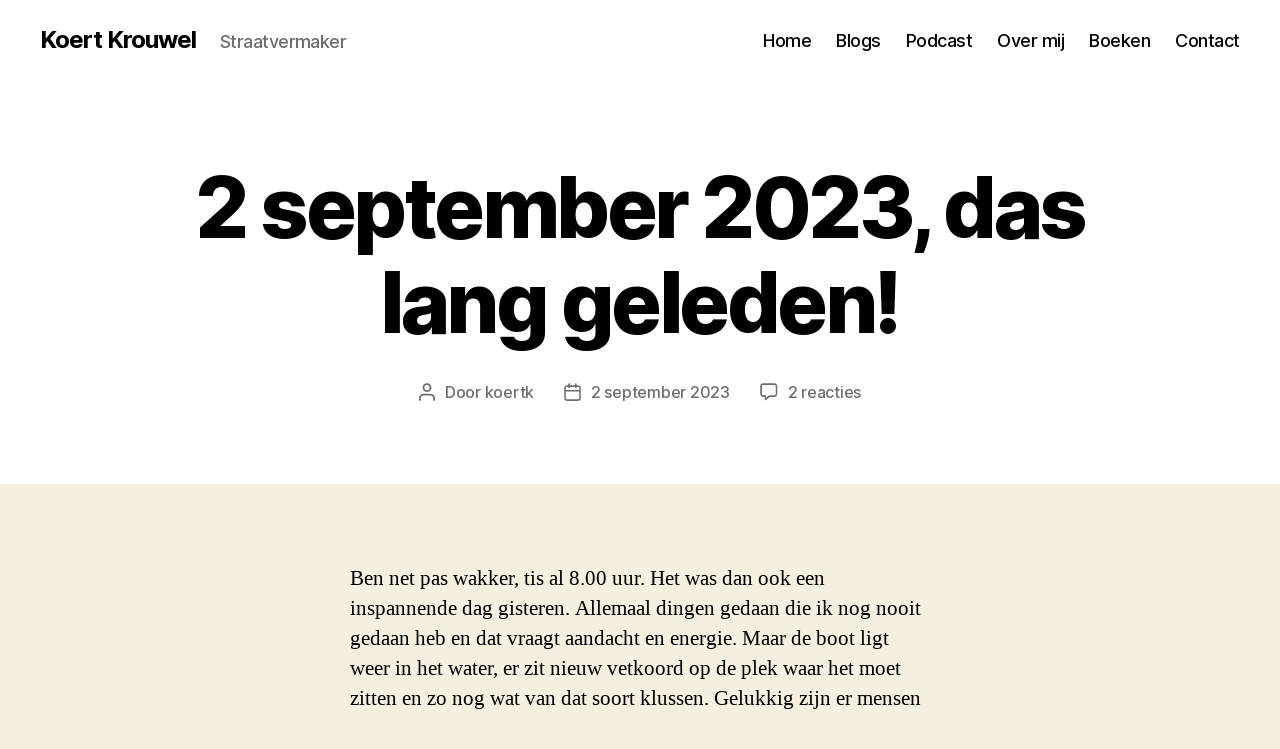

--- FILE ---
content_type: text/html; charset=UTF-8
request_url: https://www.koertkrouwel.com/index.php/2023/09/02/2-september-2023-das-lang-geleden/
body_size: 26512
content:
<!DOCTYPE html><html class="no-js" lang="nl-NL"><head><script data-no-optimize="1">var litespeed_docref=sessionStorage.getItem("litespeed_docref");litespeed_docref&&(Object.defineProperty(document,"referrer",{get:function(){return litespeed_docref}}),sessionStorage.removeItem("litespeed_docref"));</script> <meta charset="UTF-8"><meta name="viewport" content="width=device-width, initial-scale=1.0"><link rel="profile" href="https://gmpg.org/xfn/11"><title>2 september 2023, das lang geleden! &#8211; Koert Krouwel</title><meta name='robots' content='max-image-preview:large' /><link rel='dns-prefetch' href='//stats.wp.com' /><link rel='dns-prefetch' href='//widgets.wp.com' /><link rel='dns-prefetch' href='//s0.wp.com' /><link rel='dns-prefetch' href='//0.gravatar.com' /><link rel='dns-prefetch' href='//1.gravatar.com' /><link rel='dns-prefetch' href='//2.gravatar.com' /><link rel='preconnect' href='//i0.wp.com' /><link rel='preconnect' href='//c0.wp.com' /><link rel="alternate" type="application/rss+xml" title="Koert Krouwel &raquo; feed" href="https://www.koertkrouwel.com/index.php/feed/" /><link rel="alternate" type="application/rss+xml" title="Koert Krouwel &raquo; reacties feed" href="https://www.koertkrouwel.com/index.php/comments/feed/" /><link rel="alternate" type="application/rss+xml" title="Koert Krouwel &raquo; 2 september 2023, das lang geleden! reacties feed" href="https://www.koertkrouwel.com/index.php/2023/09/02/2-september-2023-das-lang-geleden/feed/" /><link rel="alternate" title="oEmbed (JSON)" type="application/json+oembed" href="https://www.koertkrouwel.com/index.php/wp-json/oembed/1.0/embed?url=https%3A%2F%2Fwww.koertkrouwel.com%2Findex.php%2F2023%2F09%2F02%2F2-september-2023-das-lang-geleden%2F" /><link rel="alternate" title="oEmbed (XML)" type="text/xml+oembed" href="https://www.koertkrouwel.com/index.php/wp-json/oembed/1.0/embed?url=https%3A%2F%2Fwww.koertkrouwel.com%2Findex.php%2F2023%2F09%2F02%2F2-september-2023-das-lang-geleden%2F&#038;format=xml" /><style id='wp-img-auto-sizes-contain-inline-css'>img:is([sizes=auto i],[sizes^="auto," i]){contain-intrinsic-size:3000px 1500px}
/*# sourceURL=wp-img-auto-sizes-contain-inline-css */</style><link data-optimized="2" rel="stylesheet" href="https://www.koertkrouwel.com/wp-content/litespeed/css/42ae94e8eac1a2013c8a4e28d6290118.css?ver=ca7a9" /><link rel='stylesheet' id='jetpack_related-posts-css' href='https://c0.wp.com/p/jetpack/15.4/modules/related-posts/related-posts.css' media='all' /><link rel='stylesheet' id='wp-block-library-css' href='https://c0.wp.com/c/6.9/wp-includes/css/dist/block-library/style.min.css' media='all' /><style id='wp-block-archives-inline-css'>.wp-block-archives{box-sizing:border-box}.wp-block-archives-dropdown label{display:block}
/*# sourceURL=https://c0.wp.com/c/6.9/wp-includes/blocks/archives/style.min.css */</style><style id='wp-block-heading-inline-css'>h1:where(.wp-block-heading).has-background,h2:where(.wp-block-heading).has-background,h3:where(.wp-block-heading).has-background,h4:where(.wp-block-heading).has-background,h5:where(.wp-block-heading).has-background,h6:where(.wp-block-heading).has-background{padding:1.25em 2.375em}h1.has-text-align-left[style*=writing-mode]:where([style*=vertical-lr]),h1.has-text-align-right[style*=writing-mode]:where([style*=vertical-rl]),h2.has-text-align-left[style*=writing-mode]:where([style*=vertical-lr]),h2.has-text-align-right[style*=writing-mode]:where([style*=vertical-rl]),h3.has-text-align-left[style*=writing-mode]:where([style*=vertical-lr]),h3.has-text-align-right[style*=writing-mode]:where([style*=vertical-rl]),h4.has-text-align-left[style*=writing-mode]:where([style*=vertical-lr]),h4.has-text-align-right[style*=writing-mode]:where([style*=vertical-rl]),h5.has-text-align-left[style*=writing-mode]:where([style*=vertical-lr]),h5.has-text-align-right[style*=writing-mode]:where([style*=vertical-rl]),h6.has-text-align-left[style*=writing-mode]:where([style*=vertical-lr]),h6.has-text-align-right[style*=writing-mode]:where([style*=vertical-rl]){rotate:180deg}
/*# sourceURL=https://c0.wp.com/c/6.9/wp-includes/blocks/heading/style.min.css */</style><style id='wp-block-image-inline-css'>.wp-block-image>a,.wp-block-image>figure>a{display:inline-block}.wp-block-image img{box-sizing:border-box;height:auto;max-width:100%;vertical-align:bottom}@media not (prefers-reduced-motion){.wp-block-image img.hide{visibility:hidden}.wp-block-image img.show{animation:show-content-image .4s}}.wp-block-image[style*=border-radius] img,.wp-block-image[style*=border-radius]>a{border-radius:inherit}.wp-block-image.has-custom-border img{box-sizing:border-box}.wp-block-image.aligncenter{text-align:center}.wp-block-image.alignfull>a,.wp-block-image.alignwide>a{width:100%}.wp-block-image.alignfull img,.wp-block-image.alignwide img{height:auto;width:100%}.wp-block-image .aligncenter,.wp-block-image .alignleft,.wp-block-image .alignright,.wp-block-image.aligncenter,.wp-block-image.alignleft,.wp-block-image.alignright{display:table}.wp-block-image .aligncenter>figcaption,.wp-block-image .alignleft>figcaption,.wp-block-image .alignright>figcaption,.wp-block-image.aligncenter>figcaption,.wp-block-image.alignleft>figcaption,.wp-block-image.alignright>figcaption{caption-side:bottom;display:table-caption}.wp-block-image .alignleft{float:left;margin:.5em 1em .5em 0}.wp-block-image .alignright{float:right;margin:.5em 0 .5em 1em}.wp-block-image .aligncenter{margin-left:auto;margin-right:auto}.wp-block-image :where(figcaption){margin-bottom:1em;margin-top:.5em}.wp-block-image.is-style-circle-mask img{border-radius:9999px}@supports ((-webkit-mask-image:none) or (mask-image:none)) or (-webkit-mask-image:none){.wp-block-image.is-style-circle-mask img{border-radius:0;-webkit-mask-image:url('data:image/svg+xml;utf8,<svg viewBox="0 0 100 100" xmlns="http://www.w3.org/2000/svg"><circle cx="50" cy="50" r="50"/></svg>');mask-image:url('data:image/svg+xml;utf8,<svg viewBox="0 0 100 100" xmlns="http://www.w3.org/2000/svg"><circle cx="50" cy="50" r="50"/></svg>');mask-mode:alpha;-webkit-mask-position:center;mask-position:center;-webkit-mask-repeat:no-repeat;mask-repeat:no-repeat;-webkit-mask-size:contain;mask-size:contain}}:root :where(.wp-block-image.is-style-rounded img,.wp-block-image .is-style-rounded img){border-radius:9999px}.wp-block-image figure{margin:0}.wp-lightbox-container{display:flex;flex-direction:column;position:relative}.wp-lightbox-container img{cursor:zoom-in}.wp-lightbox-container img:hover+button{opacity:1}.wp-lightbox-container button{align-items:center;backdrop-filter:blur(16px) saturate(180%);background-color:#5a5a5a40;border:none;border-radius:4px;cursor:zoom-in;display:flex;height:20px;justify-content:center;opacity:0;padding:0;position:absolute;right:16px;text-align:center;top:16px;width:20px;z-index:100}@media not (prefers-reduced-motion){.wp-lightbox-container button{transition:opacity .2s ease}}.wp-lightbox-container button:focus-visible{outline:3px auto #5a5a5a40;outline:3px auto -webkit-focus-ring-color;outline-offset:3px}.wp-lightbox-container button:hover{cursor:pointer;opacity:1}.wp-lightbox-container button:focus{opacity:1}.wp-lightbox-container button:focus,.wp-lightbox-container button:hover,.wp-lightbox-container button:not(:hover):not(:active):not(.has-background){background-color:#5a5a5a40;border:none}.wp-lightbox-overlay{box-sizing:border-box;cursor:zoom-out;height:100vh;left:0;overflow:hidden;position:fixed;top:0;visibility:hidden;width:100%;z-index:100000}.wp-lightbox-overlay .close-button{align-items:center;cursor:pointer;display:flex;justify-content:center;min-height:40px;min-width:40px;padding:0;position:absolute;right:calc(env(safe-area-inset-right) + 16px);top:calc(env(safe-area-inset-top) + 16px);z-index:5000000}.wp-lightbox-overlay .close-button:focus,.wp-lightbox-overlay .close-button:hover,.wp-lightbox-overlay .close-button:not(:hover):not(:active):not(.has-background){background:none;border:none}.wp-lightbox-overlay .lightbox-image-container{height:var(--wp--lightbox-container-height);left:50%;overflow:hidden;position:absolute;top:50%;transform:translate(-50%,-50%);transform-origin:top left;width:var(--wp--lightbox-container-width);z-index:9999999999}.wp-lightbox-overlay .wp-block-image{align-items:center;box-sizing:border-box;display:flex;height:100%;justify-content:center;margin:0;position:relative;transform-origin:0 0;width:100%;z-index:3000000}.wp-lightbox-overlay .wp-block-image img{height:var(--wp--lightbox-image-height);min-height:var(--wp--lightbox-image-height);min-width:var(--wp--lightbox-image-width);width:var(--wp--lightbox-image-width)}.wp-lightbox-overlay .wp-block-image figcaption{display:none}.wp-lightbox-overlay button{background:none;border:none}.wp-lightbox-overlay .scrim{background-color:#fff;height:100%;opacity:.9;position:absolute;width:100%;z-index:2000000}.wp-lightbox-overlay.active{visibility:visible}@media not (prefers-reduced-motion){.wp-lightbox-overlay.active{animation:turn-on-visibility .25s both}.wp-lightbox-overlay.active img{animation:turn-on-visibility .35s both}.wp-lightbox-overlay.show-closing-animation:not(.active){animation:turn-off-visibility .35s both}.wp-lightbox-overlay.show-closing-animation:not(.active) img{animation:turn-off-visibility .25s both}.wp-lightbox-overlay.zoom.active{animation:none;opacity:1;visibility:visible}.wp-lightbox-overlay.zoom.active .lightbox-image-container{animation:lightbox-zoom-in .4s}.wp-lightbox-overlay.zoom.active .lightbox-image-container img{animation:none}.wp-lightbox-overlay.zoom.active .scrim{animation:turn-on-visibility .4s forwards}.wp-lightbox-overlay.zoom.show-closing-animation:not(.active){animation:none}.wp-lightbox-overlay.zoom.show-closing-animation:not(.active) .lightbox-image-container{animation:lightbox-zoom-out .4s}.wp-lightbox-overlay.zoom.show-closing-animation:not(.active) .lightbox-image-container img{animation:none}.wp-lightbox-overlay.zoom.show-closing-animation:not(.active) .scrim{animation:turn-off-visibility .4s forwards}}@keyframes show-content-image{0%{visibility:hidden}99%{visibility:hidden}to{visibility:visible}}@keyframes turn-on-visibility{0%{opacity:0}to{opacity:1}}@keyframes turn-off-visibility{0%{opacity:1;visibility:visible}99%{opacity:0;visibility:visible}to{opacity:0;visibility:hidden}}@keyframes lightbox-zoom-in{0%{transform:translate(calc((-100vw + var(--wp--lightbox-scrollbar-width))/2 + var(--wp--lightbox-initial-left-position)),calc(-50vh + var(--wp--lightbox-initial-top-position))) scale(var(--wp--lightbox-scale))}to{transform:translate(-50%,-50%) scale(1)}}@keyframes lightbox-zoom-out{0%{transform:translate(-50%,-50%) scale(1);visibility:visible}99%{visibility:visible}to{transform:translate(calc((-100vw + var(--wp--lightbox-scrollbar-width))/2 + var(--wp--lightbox-initial-left-position)),calc(-50vh + var(--wp--lightbox-initial-top-position))) scale(var(--wp--lightbox-scale));visibility:hidden}}
/*# sourceURL=https://c0.wp.com/c/6.9/wp-includes/blocks/image/style.min.css */</style><style id='wp-block-latest-comments-inline-css'>ol.wp-block-latest-comments{box-sizing:border-box;margin-left:0}:where(.wp-block-latest-comments:not([style*=line-height] .wp-block-latest-comments__comment)){line-height:1.1}:where(.wp-block-latest-comments:not([style*=line-height] .wp-block-latest-comments__comment-excerpt p)){line-height:1.8}.has-dates :where(.wp-block-latest-comments:not([style*=line-height])),.has-excerpts :where(.wp-block-latest-comments:not([style*=line-height])){line-height:1.5}.wp-block-latest-comments .wp-block-latest-comments{padding-left:0}.wp-block-latest-comments__comment{list-style:none;margin-bottom:1em}.has-avatars .wp-block-latest-comments__comment{list-style:none;min-height:2.25em}.has-avatars .wp-block-latest-comments__comment .wp-block-latest-comments__comment-excerpt,.has-avatars .wp-block-latest-comments__comment .wp-block-latest-comments__comment-meta{margin-left:3.25em}.wp-block-latest-comments__comment-excerpt p{font-size:.875em;margin:.36em 0 1.4em}.wp-block-latest-comments__comment-date{display:block;font-size:.75em}.wp-block-latest-comments .avatar,.wp-block-latest-comments__comment-avatar{border-radius:1.5em;display:block;float:left;height:2.5em;margin-right:.75em;width:2.5em}.wp-block-latest-comments[class*=-font-size] a,.wp-block-latest-comments[style*=font-size] a{font-size:inherit}
/*# sourceURL=https://c0.wp.com/c/6.9/wp-includes/blocks/latest-comments/style.min.css */</style><style id='wp-block-latest-posts-inline-css'>.wp-block-latest-posts{box-sizing:border-box}.wp-block-latest-posts.alignleft{margin-right:2em}.wp-block-latest-posts.alignright{margin-left:2em}.wp-block-latest-posts.wp-block-latest-posts__list{list-style:none}.wp-block-latest-posts.wp-block-latest-posts__list li{clear:both;overflow-wrap:break-word}.wp-block-latest-posts.is-grid{display:flex;flex-wrap:wrap}.wp-block-latest-posts.is-grid li{margin:0 1.25em 1.25em 0;width:100%}@media (min-width:600px){.wp-block-latest-posts.columns-2 li{width:calc(50% - .625em)}.wp-block-latest-posts.columns-2 li:nth-child(2n){margin-right:0}.wp-block-latest-posts.columns-3 li{width:calc(33.33333% - .83333em)}.wp-block-latest-posts.columns-3 li:nth-child(3n){margin-right:0}.wp-block-latest-posts.columns-4 li{width:calc(25% - .9375em)}.wp-block-latest-posts.columns-4 li:nth-child(4n){margin-right:0}.wp-block-latest-posts.columns-5 li{width:calc(20% - 1em)}.wp-block-latest-posts.columns-5 li:nth-child(5n){margin-right:0}.wp-block-latest-posts.columns-6 li{width:calc(16.66667% - 1.04167em)}.wp-block-latest-posts.columns-6 li:nth-child(6n){margin-right:0}}:root :where(.wp-block-latest-posts.is-grid){padding:0}:root :where(.wp-block-latest-posts.wp-block-latest-posts__list){padding-left:0}.wp-block-latest-posts__post-author,.wp-block-latest-posts__post-date{display:block;font-size:.8125em}.wp-block-latest-posts__post-excerpt,.wp-block-latest-posts__post-full-content{margin-bottom:1em;margin-top:.5em}.wp-block-latest-posts__featured-image a{display:inline-block}.wp-block-latest-posts__featured-image img{height:auto;max-width:100%;width:auto}.wp-block-latest-posts__featured-image.alignleft{float:left;margin-right:1em}.wp-block-latest-posts__featured-image.alignright{float:right;margin-left:1em}.wp-block-latest-posts__featured-image.aligncenter{margin-bottom:1em;text-align:center}
/*# sourceURL=https://c0.wp.com/c/6.9/wp-includes/blocks/latest-posts/style.min.css */</style><style id='wp-block-group-inline-css'>.wp-block-group{box-sizing:border-box}:where(.wp-block-group.wp-block-group-is-layout-constrained){position:relative}
/*# sourceURL=https://c0.wp.com/c/6.9/wp-includes/blocks/group/style.min.css */</style><style id='wp-block-paragraph-inline-css'>.is-small-text{font-size:.875em}.is-regular-text{font-size:1em}.is-large-text{font-size:2.25em}.is-larger-text{font-size:3em}.has-drop-cap:not(:focus):first-letter{float:left;font-size:8.4em;font-style:normal;font-weight:100;line-height:.68;margin:.05em .1em 0 0;text-transform:uppercase}body.rtl .has-drop-cap:not(:focus):first-letter{float:none;margin-left:.1em}p.has-drop-cap.has-background{overflow:hidden}:root :where(p.has-background){padding:1.25em 2.375em}:where(p.has-text-color:not(.has-link-color)) a{color:inherit}p.has-text-align-left[style*="writing-mode:vertical-lr"],p.has-text-align-right[style*="writing-mode:vertical-rl"]{rotate:180deg}
/*# sourceURL=https://c0.wp.com/c/6.9/wp-includes/blocks/paragraph/style.min.css */</style><style id='global-styles-inline-css'>:root{--wp--preset--aspect-ratio--square: 1;--wp--preset--aspect-ratio--4-3: 4/3;--wp--preset--aspect-ratio--3-4: 3/4;--wp--preset--aspect-ratio--3-2: 3/2;--wp--preset--aspect-ratio--2-3: 2/3;--wp--preset--aspect-ratio--16-9: 16/9;--wp--preset--aspect-ratio--9-16: 9/16;--wp--preset--color--black: #000000;--wp--preset--color--cyan-bluish-gray: #abb8c3;--wp--preset--color--white: #ffffff;--wp--preset--color--pale-pink: #f78da7;--wp--preset--color--vivid-red: #cf2e2e;--wp--preset--color--luminous-vivid-orange: #ff6900;--wp--preset--color--luminous-vivid-amber: #fcb900;--wp--preset--color--light-green-cyan: #7bdcb5;--wp--preset--color--vivid-green-cyan: #00d084;--wp--preset--color--pale-cyan-blue: #8ed1fc;--wp--preset--color--vivid-cyan-blue: #0693e3;--wp--preset--color--vivid-purple: #9b51e0;--wp--preset--color--accent: #cd2653;--wp--preset--color--primary: #000000;--wp--preset--color--secondary: #6d6d6d;--wp--preset--color--subtle-background: #dcd7ca;--wp--preset--color--background: #f5efe0;--wp--preset--gradient--vivid-cyan-blue-to-vivid-purple: linear-gradient(135deg,rgb(6,147,227) 0%,rgb(155,81,224) 100%);--wp--preset--gradient--light-green-cyan-to-vivid-green-cyan: linear-gradient(135deg,rgb(122,220,180) 0%,rgb(0,208,130) 100%);--wp--preset--gradient--luminous-vivid-amber-to-luminous-vivid-orange: linear-gradient(135deg,rgb(252,185,0) 0%,rgb(255,105,0) 100%);--wp--preset--gradient--luminous-vivid-orange-to-vivid-red: linear-gradient(135deg,rgb(255,105,0) 0%,rgb(207,46,46) 100%);--wp--preset--gradient--very-light-gray-to-cyan-bluish-gray: linear-gradient(135deg,rgb(238,238,238) 0%,rgb(169,184,195) 100%);--wp--preset--gradient--cool-to-warm-spectrum: linear-gradient(135deg,rgb(74,234,220) 0%,rgb(151,120,209) 20%,rgb(207,42,186) 40%,rgb(238,44,130) 60%,rgb(251,105,98) 80%,rgb(254,248,76) 100%);--wp--preset--gradient--blush-light-purple: linear-gradient(135deg,rgb(255,206,236) 0%,rgb(152,150,240) 100%);--wp--preset--gradient--blush-bordeaux: linear-gradient(135deg,rgb(254,205,165) 0%,rgb(254,45,45) 50%,rgb(107,0,62) 100%);--wp--preset--gradient--luminous-dusk: linear-gradient(135deg,rgb(255,203,112) 0%,rgb(199,81,192) 50%,rgb(65,88,208) 100%);--wp--preset--gradient--pale-ocean: linear-gradient(135deg,rgb(255,245,203) 0%,rgb(182,227,212) 50%,rgb(51,167,181) 100%);--wp--preset--gradient--electric-grass: linear-gradient(135deg,rgb(202,248,128) 0%,rgb(113,206,126) 100%);--wp--preset--gradient--midnight: linear-gradient(135deg,rgb(2,3,129) 0%,rgb(40,116,252) 100%);--wp--preset--font-size--small: 18px;--wp--preset--font-size--medium: 20px;--wp--preset--font-size--large: 26.25px;--wp--preset--font-size--x-large: 42px;--wp--preset--font-size--normal: 21px;--wp--preset--font-size--larger: 32px;--wp--preset--spacing--20: 0.44rem;--wp--preset--spacing--30: 0.67rem;--wp--preset--spacing--40: 1rem;--wp--preset--spacing--50: 1.5rem;--wp--preset--spacing--60: 2.25rem;--wp--preset--spacing--70: 3.38rem;--wp--preset--spacing--80: 5.06rem;--wp--preset--shadow--natural: 6px 6px 9px rgba(0, 0, 0, 0.2);--wp--preset--shadow--deep: 12px 12px 50px rgba(0, 0, 0, 0.4);--wp--preset--shadow--sharp: 6px 6px 0px rgba(0, 0, 0, 0.2);--wp--preset--shadow--outlined: 6px 6px 0px -3px rgb(255, 255, 255), 6px 6px rgb(0, 0, 0);--wp--preset--shadow--crisp: 6px 6px 0px rgb(0, 0, 0);}:where(.is-layout-flex){gap: 0.5em;}:where(.is-layout-grid){gap: 0.5em;}body .is-layout-flex{display: flex;}.is-layout-flex{flex-wrap: wrap;align-items: center;}.is-layout-flex > :is(*, div){margin: 0;}body .is-layout-grid{display: grid;}.is-layout-grid > :is(*, div){margin: 0;}:where(.wp-block-columns.is-layout-flex){gap: 2em;}:where(.wp-block-columns.is-layout-grid){gap: 2em;}:where(.wp-block-post-template.is-layout-flex){gap: 1.25em;}:where(.wp-block-post-template.is-layout-grid){gap: 1.25em;}.has-black-color{color: var(--wp--preset--color--black) !important;}.has-cyan-bluish-gray-color{color: var(--wp--preset--color--cyan-bluish-gray) !important;}.has-white-color{color: var(--wp--preset--color--white) !important;}.has-pale-pink-color{color: var(--wp--preset--color--pale-pink) !important;}.has-vivid-red-color{color: var(--wp--preset--color--vivid-red) !important;}.has-luminous-vivid-orange-color{color: var(--wp--preset--color--luminous-vivid-orange) !important;}.has-luminous-vivid-amber-color{color: var(--wp--preset--color--luminous-vivid-amber) !important;}.has-light-green-cyan-color{color: var(--wp--preset--color--light-green-cyan) !important;}.has-vivid-green-cyan-color{color: var(--wp--preset--color--vivid-green-cyan) !important;}.has-pale-cyan-blue-color{color: var(--wp--preset--color--pale-cyan-blue) !important;}.has-vivid-cyan-blue-color{color: var(--wp--preset--color--vivid-cyan-blue) !important;}.has-vivid-purple-color{color: var(--wp--preset--color--vivid-purple) !important;}.has-black-background-color{background-color: var(--wp--preset--color--black) !important;}.has-cyan-bluish-gray-background-color{background-color: var(--wp--preset--color--cyan-bluish-gray) !important;}.has-white-background-color{background-color: var(--wp--preset--color--white) !important;}.has-pale-pink-background-color{background-color: var(--wp--preset--color--pale-pink) !important;}.has-vivid-red-background-color{background-color: var(--wp--preset--color--vivid-red) !important;}.has-luminous-vivid-orange-background-color{background-color: var(--wp--preset--color--luminous-vivid-orange) !important;}.has-luminous-vivid-amber-background-color{background-color: var(--wp--preset--color--luminous-vivid-amber) !important;}.has-light-green-cyan-background-color{background-color: var(--wp--preset--color--light-green-cyan) !important;}.has-vivid-green-cyan-background-color{background-color: var(--wp--preset--color--vivid-green-cyan) !important;}.has-pale-cyan-blue-background-color{background-color: var(--wp--preset--color--pale-cyan-blue) !important;}.has-vivid-cyan-blue-background-color{background-color: var(--wp--preset--color--vivid-cyan-blue) !important;}.has-vivid-purple-background-color{background-color: var(--wp--preset--color--vivid-purple) !important;}.has-black-border-color{border-color: var(--wp--preset--color--black) !important;}.has-cyan-bluish-gray-border-color{border-color: var(--wp--preset--color--cyan-bluish-gray) !important;}.has-white-border-color{border-color: var(--wp--preset--color--white) !important;}.has-pale-pink-border-color{border-color: var(--wp--preset--color--pale-pink) !important;}.has-vivid-red-border-color{border-color: var(--wp--preset--color--vivid-red) !important;}.has-luminous-vivid-orange-border-color{border-color: var(--wp--preset--color--luminous-vivid-orange) !important;}.has-luminous-vivid-amber-border-color{border-color: var(--wp--preset--color--luminous-vivid-amber) !important;}.has-light-green-cyan-border-color{border-color: var(--wp--preset--color--light-green-cyan) !important;}.has-vivid-green-cyan-border-color{border-color: var(--wp--preset--color--vivid-green-cyan) !important;}.has-pale-cyan-blue-border-color{border-color: var(--wp--preset--color--pale-cyan-blue) !important;}.has-vivid-cyan-blue-border-color{border-color: var(--wp--preset--color--vivid-cyan-blue) !important;}.has-vivid-purple-border-color{border-color: var(--wp--preset--color--vivid-purple) !important;}.has-vivid-cyan-blue-to-vivid-purple-gradient-background{background: var(--wp--preset--gradient--vivid-cyan-blue-to-vivid-purple) !important;}.has-light-green-cyan-to-vivid-green-cyan-gradient-background{background: var(--wp--preset--gradient--light-green-cyan-to-vivid-green-cyan) !important;}.has-luminous-vivid-amber-to-luminous-vivid-orange-gradient-background{background: var(--wp--preset--gradient--luminous-vivid-amber-to-luminous-vivid-orange) !important;}.has-luminous-vivid-orange-to-vivid-red-gradient-background{background: var(--wp--preset--gradient--luminous-vivid-orange-to-vivid-red) !important;}.has-very-light-gray-to-cyan-bluish-gray-gradient-background{background: var(--wp--preset--gradient--very-light-gray-to-cyan-bluish-gray) !important;}.has-cool-to-warm-spectrum-gradient-background{background: var(--wp--preset--gradient--cool-to-warm-spectrum) !important;}.has-blush-light-purple-gradient-background{background: var(--wp--preset--gradient--blush-light-purple) !important;}.has-blush-bordeaux-gradient-background{background: var(--wp--preset--gradient--blush-bordeaux) !important;}.has-luminous-dusk-gradient-background{background: var(--wp--preset--gradient--luminous-dusk) !important;}.has-pale-ocean-gradient-background{background: var(--wp--preset--gradient--pale-ocean) !important;}.has-electric-grass-gradient-background{background: var(--wp--preset--gradient--electric-grass) !important;}.has-midnight-gradient-background{background: var(--wp--preset--gradient--midnight) !important;}.has-small-font-size{font-size: var(--wp--preset--font-size--small) !important;}.has-medium-font-size{font-size: var(--wp--preset--font-size--medium) !important;}.has-large-font-size{font-size: var(--wp--preset--font-size--large) !important;}.has-x-large-font-size{font-size: var(--wp--preset--font-size--x-large) !important;}
/*# sourceURL=global-styles-inline-css */</style><style id='classic-theme-styles-inline-css'>/*! This file is auto-generated */
.wp-block-button__link{color:#fff;background-color:#32373c;border-radius:9999px;box-shadow:none;text-decoration:none;padding:calc(.667em + 2px) calc(1.333em + 2px);font-size:1.125em}.wp-block-file__button{background:#32373c;color:#fff;text-decoration:none}
/*# sourceURL=/wp-includes/css/classic-themes.min.css */</style><style id='twentytwenty-style-inline-css'>.color-accent,.color-accent-hover:hover,.color-accent-hover:focus,:root .has-accent-color,.has-drop-cap:not(:focus):first-letter,.wp-block-button.is-style-outline,a { color: #cd2653; }blockquote,.border-color-accent,.border-color-accent-hover:hover,.border-color-accent-hover:focus { border-color: #cd2653; }button,.button,.faux-button,.wp-block-button__link,.wp-block-file .wp-block-file__button,input[type="button"],input[type="reset"],input[type="submit"],.bg-accent,.bg-accent-hover:hover,.bg-accent-hover:focus,:root .has-accent-background-color,.comment-reply-link { background-color: #cd2653; }.fill-children-accent,.fill-children-accent * { fill: #cd2653; }body,.entry-title a,:root .has-primary-color { color: #000000; }:root .has-primary-background-color { background-color: #000000; }cite,figcaption,.wp-caption-text,.post-meta,.entry-content .wp-block-archives li,.entry-content .wp-block-categories li,.entry-content .wp-block-latest-posts li,.wp-block-latest-comments__comment-date,.wp-block-latest-posts__post-date,.wp-block-embed figcaption,.wp-block-image figcaption,.wp-block-pullquote cite,.comment-metadata,.comment-respond .comment-notes,.comment-respond .logged-in-as,.pagination .dots,.entry-content hr:not(.has-background),hr.styled-separator,:root .has-secondary-color { color: #6d6d6d; }:root .has-secondary-background-color { background-color: #6d6d6d; }pre,fieldset,input,textarea,table,table *,hr { border-color: #dcd7ca; }caption,code,code,kbd,samp,.wp-block-table.is-style-stripes tbody tr:nth-child(odd),:root .has-subtle-background-background-color { background-color: #dcd7ca; }.wp-block-table.is-style-stripes { border-bottom-color: #dcd7ca; }.wp-block-latest-posts.is-grid li { border-top-color: #dcd7ca; }:root .has-subtle-background-color { color: #dcd7ca; }body:not(.overlay-header) .primary-menu > li > a,body:not(.overlay-header) .primary-menu > li > .icon,.modal-menu a,.footer-menu a, .footer-widgets a:where(:not(.wp-block-button__link)),#site-footer .wp-block-button.is-style-outline,.wp-block-pullquote:before,.singular:not(.overlay-header) .entry-header a,.archive-header a,.header-footer-group .color-accent,.header-footer-group .color-accent-hover:hover { color: #cd2653; }.social-icons a,#site-footer button:not(.toggle),#site-footer .button,#site-footer .faux-button,#site-footer .wp-block-button__link,#site-footer .wp-block-file__button,#site-footer input[type="button"],#site-footer input[type="reset"],#site-footer input[type="submit"] { background-color: #cd2653; }.header-footer-group,body:not(.overlay-header) #site-header .toggle,.menu-modal .toggle { color: #000000; }body:not(.overlay-header) .primary-menu ul { background-color: #000000; }body:not(.overlay-header) .primary-menu > li > ul:after { border-bottom-color: #000000; }body:not(.overlay-header) .primary-menu ul ul:after { border-left-color: #000000; }.site-description,body:not(.overlay-header) .toggle-inner .toggle-text,.widget .post-date,.widget .rss-date,.widget_archive li,.widget_categories li,.widget cite,.widget_pages li,.widget_meta li,.widget_nav_menu li,.powered-by-wordpress,.footer-credits .privacy-policy,.to-the-top,.singular .entry-header .post-meta,.singular:not(.overlay-header) .entry-header .post-meta a { color: #6d6d6d; }.header-footer-group pre,.header-footer-group fieldset,.header-footer-group input,.header-footer-group textarea,.header-footer-group table,.header-footer-group table *,.footer-nav-widgets-wrapper,#site-footer,.menu-modal nav *,.footer-widgets-outer-wrapper,.footer-top { border-color: #dcd7ca; }.header-footer-group table caption,body:not(.overlay-header) .header-inner .toggle-wrapper::before { background-color: #dcd7ca; }
.entry-categories { clip: rect(1px, 1px, 1px, 1px); height: 1px; position: absolute; overflow: hidden; width: 1px; }
/*# sourceURL=twentytwenty-style-inline-css */</style><link rel='stylesheet' id='jetpack_likes-css' href='https://c0.wp.com/p/jetpack/15.4/modules/likes/style.css' media='all' /><link rel='stylesheet' id='twentytwenty-jetpack-css' href='https://c0.wp.com/p/jetpack/15.4/modules/theme-tools/compat/twentytwenty.css' media='all' /><link rel='stylesheet' id='sharedaddy-css' href='https://c0.wp.com/p/jetpack/15.4/modules/sharedaddy/sharing.css' media='all' /><link rel='stylesheet' id='social-logos-css' href='https://c0.wp.com/p/jetpack/15.4/_inc/social-logos/social-logos.min.css' media='all' /> <script id="jetpack_related-posts-js-extra" type="litespeed/javascript">var related_posts_js_options={"post_heading":"h4"}</script> <script type="litespeed/javascript" data-src="https://c0.wp.com/p/jetpack/15.4/_inc/build/related-posts/related-posts.min.js" id="jetpack_related-posts-js"></script> <link rel="https://api.w.org/" href="https://www.koertkrouwel.com/index.php/wp-json/" /><link rel="alternate" title="JSON" type="application/json" href="https://www.koertkrouwel.com/index.php/wp-json/wp/v2/posts/5145" /><link rel="EditURI" type="application/rsd+xml" title="RSD" href="https://www.koertkrouwel.com/xmlrpc.php?rsd" /><meta name="generator" content="WordPress 6.9" /><link rel="canonical" href="https://www.koertkrouwel.com/index.php/2023/09/02/2-september-2023-das-lang-geleden/" /><link rel='shortlink' href='https://www.koertkrouwel.com/?p=5145' /><style>img#wpstats{display:none}</style> <script type="litespeed/javascript">document.documentElement.className=document.documentElement.className.replace('no-js','js')</script> <meta property="og:type" content="article" /><meta property="og:title" content="2 september 2023, das lang geleden!" /><meta property="og:url" content="https://www.koertkrouwel.com/index.php/2023/09/02/2-september-2023-das-lang-geleden/" /><meta property="og:description" content="Ben net pas wakker, tis al 8.00 uur. Het was dan ook een inspannende dag gisteren. Allemaal dingen gedaan die ik nog nooit gedaan heb en dat vraagt aandacht en energie. Maar de boot ligt weer in he…" /><meta property="article:published_time" content="2023-09-02T06:54:35+00:00" /><meta property="article:modified_time" content="2023-09-02T06:54:35+00:00" /><meta property="og:site_name" content="Koert Krouwel" /><meta property="og:image" content="https://www.koertkrouwel.com/wp-content/uploads/2023/09/img_2972.jpg" /><meta property="og:image:width" content="1280" /><meta property="og:image:height" content="960" /><meta property="og:image:alt" content="" /><meta property="og:locale" content="nl_NL" /><meta name="twitter:text:title" content="2 september 2023, das lang geleden!" /><meta name="twitter:image" content="https://www.koertkrouwel.com/wp-content/uploads/2023/09/img_2972.jpg?w=640" /><meta name="twitter:card" content="summary_large_image" /><link rel="icon" href="https://i0.wp.com/www.koertkrouwel.com/wp-content/uploads/2020/04/cropped-cropped-woonplaats.jpeg?fit=32%2C32&#038;ssl=1" sizes="32x32" /><link rel="icon" href="https://i0.wp.com/www.koertkrouwel.com/wp-content/uploads/2020/04/cropped-cropped-woonplaats.jpeg?fit=192%2C192&#038;ssl=1" sizes="192x192" /><link rel="apple-touch-icon" href="https://i0.wp.com/www.koertkrouwel.com/wp-content/uploads/2020/04/cropped-cropped-woonplaats.jpeg?fit=180%2C180&#038;ssl=1" /><meta name="msapplication-TileImage" content="https://i0.wp.com/www.koertkrouwel.com/wp-content/uploads/2020/04/cropped-cropped-woonplaats.jpeg?fit=270%2C270&#038;ssl=1" /></head><body class="wp-singular post-template-default single single-post postid-5145 single-format-standard wp-embed-responsive wp-theme-twentytwenty singular enable-search-modal missing-post-thumbnail has-single-pagination showing-comments show-avatars footer-top-visible categories-hidden"><a class="skip-link screen-reader-text" href="#site-content">Ga naar de inhoud</a><header id="site-header" class="header-footer-group"><div class="header-inner section-inner"><div class="header-titles-wrapper">
<button class="toggle search-toggle mobile-search-toggle" data-toggle-target=".search-modal" data-toggle-body-class="showing-search-modal" data-set-focus=".search-modal .search-field" aria-expanded="false">
<span class="toggle-inner">
<span class="toggle-icon">
<svg class="svg-icon" aria-hidden="true" role="img" focusable="false" xmlns="http://www.w3.org/2000/svg" width="23" height="23" viewBox="0 0 23 23"><path d="M38.710696,48.0601792 L43,52.3494831 L41.3494831,54 L37.0601792,49.710696 C35.2632422,51.1481185 32.9839107,52.0076499 30.5038249,52.0076499 C24.7027226,52.0076499 20,47.3049272 20,41.5038249 C20,35.7027226 24.7027226,31 30.5038249,31 C36.3049272,31 41.0076499,35.7027226 41.0076499,41.5038249 C41.0076499,43.9839107 40.1481185,46.2632422 38.710696,48.0601792 Z M36.3875844,47.1716785 C37.8030221,45.7026647 38.6734666,43.7048964 38.6734666,41.5038249 C38.6734666,36.9918565 35.0157934,33.3341833 30.5038249,33.3341833 C25.9918565,33.3341833 22.3341833,36.9918565 22.3341833,41.5038249 C22.3341833,46.0157934 25.9918565,49.6734666 30.5038249,49.6734666 C32.7048964,49.6734666 34.7026647,48.8030221 36.1716785,47.3875844 C36.2023931,47.347638 36.2360451,47.3092237 36.2726343,47.2726343 C36.3092237,47.2360451 36.347638,47.2023931 36.3875844,47.1716785 Z" transform="translate(-20 -31)" /></svg>								</span>
<span class="toggle-text">Zoek</span>
</span>
</button><div class="header-titles"><div class="site-title faux-heading"><a href="https://www.koertkrouwel.com/" rel="home">Koert Krouwel</a></div><div class="site-description">Straatvermaker</div></div><button class="toggle nav-toggle mobile-nav-toggle" data-toggle-target=".menu-modal"  data-toggle-body-class="showing-menu-modal" aria-expanded="false" data-set-focus=".close-nav-toggle">
<span class="toggle-inner">
<span class="toggle-icon">
<svg class="svg-icon" aria-hidden="true" role="img" focusable="false" xmlns="http://www.w3.org/2000/svg" width="26" height="7" viewBox="0 0 26 7"><path fill-rule="evenodd" d="M332.5,45 C330.567003,45 329,43.4329966 329,41.5 C329,39.5670034 330.567003,38 332.5,38 C334.432997,38 336,39.5670034 336,41.5 C336,43.4329966 334.432997,45 332.5,45 Z M342,45 C340.067003,45 338.5,43.4329966 338.5,41.5 C338.5,39.5670034 340.067003,38 342,38 C343.932997,38 345.5,39.5670034 345.5,41.5 C345.5,43.4329966 343.932997,45 342,45 Z M351.5,45 C349.567003,45 348,43.4329966 348,41.5 C348,39.5670034 349.567003,38 351.5,38 C353.432997,38 355,39.5670034 355,41.5 C355,43.4329966 353.432997,45 351.5,45 Z" transform="translate(-329 -38)" /></svg>							</span>
<span class="toggle-text">Menu</span>
</span>
</button></div><div class="header-navigation-wrapper"><nav class="primary-menu-wrapper" aria-label="Horizontaal"><ul class="primary-menu reset-list-style"><li id="menu-item-2578" class="menu-item menu-item-type-post_type menu-item-object-page menu-item-2578"><a href="https://www.koertkrouwel.com/index.php/home/">Home</a></li><li id="menu-item-5089" class="menu-item menu-item-type-post_type menu-item-object-page menu-item-5089"><a href="https://www.koertkrouwel.com/index.php/blog-2/">Blogs</a></li><li id="menu-item-5118" class="menu-item menu-item-type-post_type menu-item-object-page menu-item-5118"><a href="https://www.koertkrouwel.com/index.php/podcast/">Podcast</a></li><li id="menu-item-2580" class="menu-item menu-item-type-post_type menu-item-object-page menu-item-2580"><a target="_blank" href="https://www.koertkrouwel.com/index.php/about/" title="Van Mimespeler tot Verhalenverteller">Over mij</a></li><li id="menu-item-2583" class="menu-item menu-item-type-post_type menu-item-object-page menu-item-2583"><a href="https://www.koertkrouwel.com/index.php/boeken/">Boeken</a></li><li id="menu-item-2581" class="menu-item menu-item-type-post_type menu-item-object-page menu-item-2581"><a href="https://www.koertkrouwel.com/index.php/contact/">Contact</a></li></ul></nav><div class="header-toggles hide-no-js"><div class="toggle-wrapper search-toggle-wrapper"><button class="toggle search-toggle desktop-search-toggle" data-toggle-target=".search-modal" data-toggle-body-class="showing-search-modal" data-set-focus=".search-modal .search-field" aria-expanded="false">
<span class="toggle-inner">
<svg class="svg-icon" aria-hidden="true" role="img" focusable="false" xmlns="http://www.w3.org/2000/svg" width="23" height="23" viewBox="0 0 23 23"><path d="M38.710696,48.0601792 L43,52.3494831 L41.3494831,54 L37.0601792,49.710696 C35.2632422,51.1481185 32.9839107,52.0076499 30.5038249,52.0076499 C24.7027226,52.0076499 20,47.3049272 20,41.5038249 C20,35.7027226 24.7027226,31 30.5038249,31 C36.3049272,31 41.0076499,35.7027226 41.0076499,41.5038249 C41.0076499,43.9839107 40.1481185,46.2632422 38.710696,48.0601792 Z M36.3875844,47.1716785 C37.8030221,45.7026647 38.6734666,43.7048964 38.6734666,41.5038249 C38.6734666,36.9918565 35.0157934,33.3341833 30.5038249,33.3341833 C25.9918565,33.3341833 22.3341833,36.9918565 22.3341833,41.5038249 C22.3341833,46.0157934 25.9918565,49.6734666 30.5038249,49.6734666 C32.7048964,49.6734666 34.7026647,48.8030221 36.1716785,47.3875844 C36.2023931,47.347638 36.2360451,47.3092237 36.2726343,47.2726343 C36.3092237,47.2360451 36.347638,47.2023931 36.3875844,47.1716785 Z" transform="translate(-20 -31)" /></svg>										<span class="toggle-text">Zoek</span>
</span>
</button></div></div></div></div><div class="search-modal cover-modal header-footer-group" data-modal-target-string=".search-modal" role="dialog" aria-modal="true" aria-label="Zoeken"><div class="search-modal-inner modal-inner"><div class="section-inner"><form role="search" aria-label="Zoeken naar:" method="get" class="search-form" action="https://www.koertkrouwel.com/">
<label for="search-form-1">
<span class="screen-reader-text">
Zoeken naar:		</span>
<input type="search" id="search-form-1" class="search-field" placeholder="Zoek &hellip;" value="" name="s" />
</label>
<input type="submit" class="search-submit" value="Zoeken" /></form><button class="toggle search-untoggle close-search-toggle fill-children-current-color" data-toggle-target=".search-modal" data-toggle-body-class="showing-search-modal" data-set-focus=".search-modal .search-field">
<span class="screen-reader-text">
Zoeken sluiten				</span>
<svg class="svg-icon" aria-hidden="true" role="img" focusable="false" xmlns="http://www.w3.org/2000/svg" width="16" height="16" viewBox="0 0 16 16"><polygon fill="" fill-rule="evenodd" points="6.852 7.649 .399 1.195 1.445 .149 7.899 6.602 14.352 .149 15.399 1.195 8.945 7.649 15.399 14.102 14.352 15.149 7.899 8.695 1.445 15.149 .399 14.102" /></svg>			</button></div></div></div></header><div class="menu-modal cover-modal header-footer-group" data-modal-target-string=".menu-modal"><div class="menu-modal-inner modal-inner"><div class="menu-wrapper section-inner"><div class="menu-top"><button class="toggle close-nav-toggle fill-children-current-color" data-toggle-target=".menu-modal" data-toggle-body-class="showing-menu-modal" data-set-focus=".menu-modal">
<span class="toggle-text">Menu sluiten</span>
<svg class="svg-icon" aria-hidden="true" role="img" focusable="false" xmlns="http://www.w3.org/2000/svg" width="16" height="16" viewBox="0 0 16 16"><polygon fill="" fill-rule="evenodd" points="6.852 7.649 .399 1.195 1.445 .149 7.899 6.602 14.352 .149 15.399 1.195 8.945 7.649 15.399 14.102 14.352 15.149 7.899 8.695 1.445 15.149 .399 14.102" /></svg>				</button><nav class="mobile-menu" aria-label="Mobiel"><ul class="modal-menu reset-list-style"><li class="menu-item menu-item-type-post_type menu-item-object-page menu-item-2578"><div class="ancestor-wrapper"><a href="https://www.koertkrouwel.com/index.php/home/">Home</a></div></li><li class="menu-item menu-item-type-post_type menu-item-object-page menu-item-5089"><div class="ancestor-wrapper"><a href="https://www.koertkrouwel.com/index.php/blog-2/">Blogs</a></div></li><li class="menu-item menu-item-type-post_type menu-item-object-page menu-item-5118"><div class="ancestor-wrapper"><a href="https://www.koertkrouwel.com/index.php/podcast/">Podcast</a></div></li><li class="menu-item menu-item-type-post_type menu-item-object-page menu-item-2580"><div class="ancestor-wrapper"><a target="_blank" href="https://www.koertkrouwel.com/index.php/about/" title="Van Mimespeler tot Verhalenverteller">Over mij</a></div></li><li class="menu-item menu-item-type-post_type menu-item-object-page menu-item-2583"><div class="ancestor-wrapper"><a href="https://www.koertkrouwel.com/index.php/boeken/">Boeken</a></div></li><li class="menu-item menu-item-type-post_type menu-item-object-page menu-item-2581"><div class="ancestor-wrapper"><a href="https://www.koertkrouwel.com/index.php/contact/">Contact</a></div></li></ul></nav></div><div class="menu-bottom"></div></div></div></div><main id="site-content"><article class="post-5145 post type-post status-publish format-standard hentry category-niet-gecategoriseerd" id="post-5145"><header class="entry-header has-text-align-center header-footer-group"><div class="entry-header-inner section-inner medium"><div class="entry-categories">
<span class="screen-reader-text">
Categorieën				</span><div class="entry-categories-inner">
<a href="https://www.koertkrouwel.com/index.php/category/niet-gecategoriseerd/" rel="category tag">Niet gecategoriseerd</a></div></div><h1 class="entry-title">2 september 2023, das lang geleden!</h1><div class="post-meta-wrapper post-meta-single post-meta-single-top"><ul class="post-meta"><li class="post-author meta-wrapper">
<span class="meta-icon">
<span class="screen-reader-text">
Berichtauteur							</span>
<svg class="svg-icon" aria-hidden="true" role="img" focusable="false" xmlns="http://www.w3.org/2000/svg" width="18" height="20" viewBox="0 0 18 20"><path fill="" d="M18,19 C18,19.5522847 17.5522847,20 17,20 C16.4477153,20 16,19.5522847 16,19 L16,17 C16,15.3431458 14.6568542,14 13,14 L5,14 C3.34314575,14 2,15.3431458 2,17 L2,19 C2,19.5522847 1.55228475,20 1,20 C0.44771525,20 0,19.5522847 0,19 L0,17 C0,14.2385763 2.23857625,12 5,12 L13,12 C15.7614237,12 18,14.2385763 18,17 L18,19 Z M9,10 C6.23857625,10 4,7.76142375 4,5 C4,2.23857625 6.23857625,0 9,0 C11.7614237,0 14,2.23857625 14,5 C14,7.76142375 11.7614237,10 9,10 Z M9,8 C10.6568542,8 12,6.65685425 12,5 C12,3.34314575 10.6568542,2 9,2 C7.34314575,2 6,3.34314575 6,5 C6,6.65685425 7.34314575,8 9,8 Z" /></svg>						</span>
<span class="meta-text">
Door <a href="https://www.koertkrouwel.com/index.php/author/koertk/">koertk</a>						</span></li><li class="post-date meta-wrapper">
<span class="meta-icon">
<span class="screen-reader-text">
Berichtdatum							</span>
<svg class="svg-icon" aria-hidden="true" role="img" focusable="false" xmlns="http://www.w3.org/2000/svg" width="18" height="19" viewBox="0 0 18 19"><path fill="" d="M4.60069444,4.09375 L3.25,4.09375 C2.47334957,4.09375 1.84375,4.72334957 1.84375,5.5 L1.84375,7.26736111 L16.15625,7.26736111 L16.15625,5.5 C16.15625,4.72334957 15.5266504,4.09375 14.75,4.09375 L13.3993056,4.09375 L13.3993056,4.55555556 C13.3993056,5.02154581 13.0215458,5.39930556 12.5555556,5.39930556 C12.0895653,5.39930556 11.7118056,5.02154581 11.7118056,4.55555556 L11.7118056,4.09375 L6.28819444,4.09375 L6.28819444,4.55555556 C6.28819444,5.02154581 5.9104347,5.39930556 5.44444444,5.39930556 C4.97845419,5.39930556 4.60069444,5.02154581 4.60069444,4.55555556 L4.60069444,4.09375 Z M6.28819444,2.40625 L11.7118056,2.40625 L11.7118056,1 C11.7118056,0.534009742 12.0895653,0.15625 12.5555556,0.15625 C13.0215458,0.15625 13.3993056,0.534009742 13.3993056,1 L13.3993056,2.40625 L14.75,2.40625 C16.4586309,2.40625 17.84375,3.79136906 17.84375,5.5 L17.84375,15.875 C17.84375,17.5836309 16.4586309,18.96875 14.75,18.96875 L3.25,18.96875 C1.54136906,18.96875 0.15625,17.5836309 0.15625,15.875 L0.15625,5.5 C0.15625,3.79136906 1.54136906,2.40625 3.25,2.40625 L4.60069444,2.40625 L4.60069444,1 C4.60069444,0.534009742 4.97845419,0.15625 5.44444444,0.15625 C5.9104347,0.15625 6.28819444,0.534009742 6.28819444,1 L6.28819444,2.40625 Z M1.84375,8.95486111 L1.84375,15.875 C1.84375,16.6516504 2.47334957,17.28125 3.25,17.28125 L14.75,17.28125 C15.5266504,17.28125 16.15625,16.6516504 16.15625,15.875 L16.15625,8.95486111 L1.84375,8.95486111 Z" /></svg>						</span>
<span class="meta-text">
<a href="https://www.koertkrouwel.com/index.php/2023/09/02/2-september-2023-das-lang-geleden/">2 september 2023</a>
</span></li><li class="post-comment-link meta-wrapper">
<span class="meta-icon">
<svg class="svg-icon" aria-hidden="true" role="img" focusable="false" xmlns="http://www.w3.org/2000/svg" width="19" height="19" viewBox="0 0 19 19"><path d="M9.43016863,13.2235931 C9.58624731,13.094699 9.7823475,13.0241935 9.98476849,13.0241935 L15.0564516,13.0241935 C15.8581553,13.0241935 16.5080645,12.3742843 16.5080645,11.5725806 L16.5080645,3.44354839 C16.5080645,2.64184472 15.8581553,1.99193548 15.0564516,1.99193548 L3.44354839,1.99193548 C2.64184472,1.99193548 1.99193548,2.64184472 1.99193548,3.44354839 L1.99193548,11.5725806 C1.99193548,12.3742843 2.64184472,13.0241935 3.44354839,13.0241935 L5.76612903,13.0241935 C6.24715123,13.0241935 6.63709677,13.4141391 6.63709677,13.8951613 L6.63709677,15.5301903 L9.43016863,13.2235931 Z M3.44354839,14.766129 C1.67980032,14.766129 0.25,13.3363287 0.25,11.5725806 L0.25,3.44354839 C0.25,1.67980032 1.67980032,0.25 3.44354839,0.25 L15.0564516,0.25 C16.8201997,0.25 18.25,1.67980032 18.25,3.44354839 L18.25,11.5725806 C18.25,13.3363287 16.8201997,14.766129 15.0564516,14.766129 L10.2979143,14.766129 L6.32072889,18.0506004 C5.75274472,18.5196577 4.89516129,18.1156602 4.89516129,17.3790323 L4.89516129,14.766129 L3.44354839,14.766129 Z" /></svg>						</span>
<span class="meta-text">
<a href="https://www.koertkrouwel.com/index.php/2023/09/02/2-september-2023-das-lang-geleden/#comments">2 reacties<span class="screen-reader-text"> op 2 september 2023, das lang geleden!</span></a>						</span></li></ul></div></div></header><div class="post-inner thin "><div class="entry-content"><p>Ben net pas wakker, tis al 8.00 uur. Het was dan ook een inspannende dag gisteren. Allemaal dingen gedaan die ik nog nooit gedaan heb en dat vraagt aandacht en energie. Maar de boot ligt weer in het water, er zit nieuw vetkoord op de plek waar het moet zitten en zo nog wat van dat soort klussen. Gelukkig zijn er mensen die me helpen, 2 weken geleden had ik nog nooit gehoord van vetkoord, ik ben een gezegend mens.</p><p>Vandaag helpt Klaas me met een waterlock te plaatsen. Tsja, je kan je zaterdag toch niet beter besteden! Gelukkig ben ik niet de enige die niet meteen wist wat een waterlock is, al die scheepsbenamingen, het lijkt wel een andere taal. Maar ik leer het wel, stukkie bij beetje.</p><p>Ik had beloofd dit weekend wat op te schrijven over de nabije toekomst, over nieuwe avonturen. Mijn dochter vroeg me een paar maanden geleden of ik haar niet een stukkie weg wilde brengen. Ze wil een pelgrimstocht gaan ondernemen, de Santiago de Compostela route. Ik was daar zelf totaal niet mee bezig maar zei: “Tuurlijk, dat kan wel, maar moet je wel alles opgeven hier, ik zou er ff goed over nadenken.” En nu heeft ze der baan opgezegd, der huur en is ze bezig met haar afscheidstournee door Nederland.</p><p>Dussssss, ik ga Linn een stukkie wegbrengen, hoever weet ik nog niet. 36 jaar geleden vertrok ik in mijn eentje, dit x gaan we met z’n tweeën, ongelooflijk. Hoe de route zich gaat vormen is nog een raadsel, waar we langs gaan een vraag maar dat we een onzekere toekomst te gemoed gaan een zekerheidje!</p><p>Maar wat zullen er een hoop nieuwe verhalen ontstaan, nieuwe belevenissen om mijn stukkies te vullen. Mensen die we gaan ontmoeten en wie weet ervan kunnen overtuigen dat zekerheden niet bestaan. Vertrouwen daarentegen wel, in de mensen om ons heen, in jezelf maar vooral in God.</p><figure class="wp-block-image size-large"><img data-lazyloaded="1" src="[data-uri]" data-recalc-dims="1" fetchpriority="high" decoding="async" width="580" height="435" data-src="https://i0.wp.com/www.koertkrouwel.com/wp-content/uploads/2023/09/img_2972.jpg?resize=580%2C435&#038;ssl=1" alt="" class="wp-image-5144" data-srcset="https://i0.wp.com/www.koertkrouwel.com/wp-content/uploads/2023/09/img_2972.jpg?resize=1024%2C768&amp;ssl=1 1024w, https://i0.wp.com/www.koertkrouwel.com/wp-content/uploads/2023/09/img_2972.jpg?resize=300%2C225&amp;ssl=1 300w, https://i0.wp.com/www.koertkrouwel.com/wp-content/uploads/2023/09/img_2972.jpg?resize=768%2C576&amp;ssl=1 768w, https://i0.wp.com/www.koertkrouwel.com/wp-content/uploads/2023/09/img_2972.jpg?resize=1200%2C900&amp;ssl=1 1200w, https://i0.wp.com/www.koertkrouwel.com/wp-content/uploads/2023/09/img_2972.jpg?w=1280&amp;ssl=1 1280w" data-sizes="(max-width: 580px) 100vw, 580px" /></figure><div class="sharedaddy sd-sharing-enabled"><div class="robots-nocontent sd-block sd-social sd-social-official sd-sharing"><h3 class="sd-title">Dit delen:</h3><div class="sd-content"><ul><li class="share-facebook"><div class="fb-share-button" data-href="https://www.koertkrouwel.com/index.php/2023/09/02/2-september-2023-das-lang-geleden/" data-layout="button_count"></div></li><li class="share-x"><a href="https://x.com/share" class="twitter-share-button" data-url="https://www.koertkrouwel.com/index.php/2023/09/02/2-september-2023-das-lang-geleden/" data-text="2 september 2023, das lang geleden!"  >Bericht</a></li><li class="share-print"><a rel="nofollow noopener noreferrer"
data-shared="sharing-print-5145"
class="share-print sd-button"
href="https://www.koertkrouwel.com/index.php/2023/09/02/2-september-2023-das-lang-geleden/#print?share=print"
target="_blank"
aria-labelledby="sharing-print-5145"
>
<span id="sharing-print-5145" hidden>Klik om af te drukken (Opent in een nieuw venster)</span>
<span>Print</span>
</a></li><li class="share-email"><a rel="nofollow noopener noreferrer"
data-shared="sharing-email-5145"
class="share-email sd-button"
href="mailto:?subject=%5BGedeeld%20bericht%5D%202%20september%202023%2C%20das%20lang%20geleden%21&#038;body=https%3A%2F%2Fwww.koertkrouwel.com%2Findex.php%2F2023%2F09%2F02%2F2-september-2023-das-lang-geleden%2F&#038;share=email"
target="_blank"
aria-labelledby="sharing-email-5145"
data-email-share-error-title="Heb je een e-mailadres ingesteld?" data-email-share-error-text="Mogelijk is er geen e-mailadres voor je browser ingesteld als je problemen ervaart met delen via e-mail. Het zou kunnen dat je een nieuw e-mailadres voor jezelf moet aanmaken." data-email-share-nonce="1307ac1ec9" data-email-share-track-url="https://www.koertkrouwel.com/index.php/2023/09/02/2-september-2023-das-lang-geleden/?share=email">
<span id="sharing-email-5145" hidden>Klik om dit te e-mailen naar een vriend (Opent in een nieuw venster)</span>
<span>E-mail</span>
</a></li><li class="share-linkedin"><div class="linkedin_button"><script type="in/share" data-url="https://www.koertkrouwel.com/index.php/2023/09/02/2-september-2023-das-lang-geleden/" data-counter="right"></script></div></li><li class="share-telegram"><a rel="nofollow noopener noreferrer"
data-shared="sharing-telegram-5145"
class="share-telegram sd-button"
href="https://www.koertkrouwel.com/index.php/2023/09/02/2-september-2023-das-lang-geleden/?share=telegram"
target="_blank"
aria-labelledby="sharing-telegram-5145"
>
<span id="sharing-telegram-5145" hidden>Klik om te delen op Telegram (Opent in een nieuw venster)</span>
<span>Telegram</span>
</a></li><li class="share-jetpack-whatsapp"><a rel="nofollow noopener noreferrer"
data-shared="sharing-whatsapp-5145"
class="share-jetpack-whatsapp sd-button"
href="https://www.koertkrouwel.com/index.php/2023/09/02/2-september-2023-das-lang-geleden/?share=jetpack-whatsapp"
target="_blank"
aria-labelledby="sharing-whatsapp-5145"
>
<span id="sharing-whatsapp-5145" hidden>Klik om te delen op WhatsApp (Opent in een nieuw venster)</span>
<span>WhatsApp</span>
</a></li><li class="share-mastodon"><a rel="nofollow noopener noreferrer"
data-shared="sharing-mastodon-5145"
class="share-mastodon sd-button"
href="https://www.koertkrouwel.com/index.php/2023/09/02/2-september-2023-das-lang-geleden/?share=mastodon"
target="_blank"
aria-labelledby="sharing-mastodon-5145"
>
<span id="sharing-mastodon-5145" hidden>Klik om te delen op Mastodon (Opent in een nieuw venster)</span>
<span>Mastodon</span>
</a></li><li class="share-end"></li></ul></div></div></div><div class='sharedaddy sd-block sd-like jetpack-likes-widget-wrapper jetpack-likes-widget-unloaded' id='like-post-wrapper-204801689-5145-696e374e5708d' data-src='https://widgets.wp.com/likes/?ver=15.4#blog_id=204801689&amp;post_id=5145&amp;origin=www.koertkrouwel.com&amp;obj_id=204801689-5145-696e374e5708d' data-name='like-post-frame-204801689-5145-696e374e5708d' data-title='Vind-ik-leuk of reblog'><div class='likes-widget-placeholder post-likes-widget-placeholder' style='height: 55px;'><span class='button'><span>Vind-ik-leuk</span></span> <span class="loading">Aan het laden...</span></div><span class='sd-text-color'></span><a class='sd-link-color'></a></div><div id='jp-relatedposts' class='jp-relatedposts' ><h3 class="jp-relatedposts-headline"><em>Gerelateerd</em></h3></div></div></div><div class="section-inner"></div><nav class="pagination-single section-inner" aria-label="Bericht"><hr class="styled-separator is-style-wide" aria-hidden="true" /><div class="pagination-single-inner">
<a class="previous-post" href="https://www.koertkrouwel.com/index.php/2023/09/01/1-september-2023-ff-een-kort-stukkie-vandaag/">
<span class="arrow" aria-hidden="true">&larr;</span>
<span class="title"><span class="title-inner">1 september 2023, ff een kort stukkie vandaag!</span></span>
</a>
<a class="next-post" href="https://www.koertkrouwel.com/index.php/2023/09/03/3-september-2023-je-maakt-wel-gebruik-van-de-steiger-hier-maar-je-betaald-geen-belasting-dat-is-niet-eerlijk-zei-de-man/">
<span class="arrow" aria-hidden="true">&rarr;</span>
<span class="title"><span class="title-inner">3 september 2023, “je maakt wel gebruik van de steiger hier, maar je betaald geen belasting, dat is niet eerlijk.” Zei de man.</span></span>
</a></div><hr class="styled-separator is-style-wide" aria-hidden="true" /></nav><div class="comments-wrapper section-inner"><div class="comments" id="comments"><div class="comments-header section-inner small max-percentage"><h2 class="comment-reply-title">
2 reacties op &ldquo;2 september 2023, das lang geleden!&rdquo;</h2></div><div class="comments-inner section-inner thin max-percentage"><div id="comment-1077" class="comment even thread-even depth-1 parent"><article id="div-comment-1077" class="comment-body"><footer class="comment-meta"><div class="comment-author vcard">
<img data-lazyloaded="1" src="[data-uri]" alt='' data-src='https://www.koertkrouwel.com/wp-content/litespeed/avatar/11836bc9d5c9d1fce4a6eaf23008a6a8.jpg?ver=1768765932' class='avatar avatar-120 photo' height='120' width='120' /><span class="fn">Hugo Vonk</span><span class="screen-reader-text says">zegt:</span></div><div class="comment-metadata">
<a href="https://www.koertkrouwel.com/index.php/2023/09/02/2-september-2023-das-lang-geleden/#comment-1077"><time datetime="2023-09-02T09:11:33+01:00">2 september 2023 om 09:11</time></a></div></footer><div class="comment-content entry-content"><p>Heb je al contact gehad met het Heerenschip. Die varen met hun binnenvaartschip tot diep in Frankrijk over allerlei kleine rivieren/kanalen.</p></div><footer class="comment-footer-meta"><span class="comment-reply"><a rel="nofollow" class="comment-reply-link" href="https://www.koertkrouwel.com/index.php/2023/09/02/2-september-2023-das-lang-geleden/?replytocom=1077#respond" data-commentid="1077" data-postid="5145" data-belowelement="div-comment-1077" data-respondelement="respond" data-replyto="Antwoord op Hugo Vonk" aria-label="Antwoord op Hugo Vonk">Beantwoorden</a></span></footer></article><div id="comment-1079" class="comment byuser comment-author-koertk bypostauthor odd alt depth-2"><article id="div-comment-1079" class="comment-body"><footer class="comment-meta"><div class="comment-author vcard">
<a href="http://koertkrouwel.com" rel="external nofollow" class="url"><img data-lazyloaded="1" src="[data-uri]" alt='' data-src='https://www.koertkrouwel.com/wp-content/litespeed/avatar/5b5f203e1043144de9e7a8c13e22d54d.jpg?ver=1768727767' class='avatar avatar-120 photo' height='120' width='120' /><span class="fn">koertk</span><span class="screen-reader-text says">zegt:</span></a></div><div class="comment-metadata">
<a href="https://www.koertkrouwel.com/index.php/2023/09/02/2-september-2023-das-lang-geleden/#comment-1079"><time datetime="2023-09-03T14:57:33+01:00">3 september 2023 om 14:57</time></a></div></footer><div class="comment-content entry-content"><p>Ga ik naar o zoek, dank!</p></div><footer class="comment-footer-meta"><span class="comment-reply"><a rel="nofollow" class="comment-reply-link" href="https://www.koertkrouwel.com/index.php/2023/09/02/2-september-2023-das-lang-geleden/?replytocom=1079#respond" data-commentid="1079" data-postid="5145" data-belowelement="div-comment-1079" data-respondelement="respond" data-replyto="Antwoord op koertk" aria-label="Antwoord op koertk">Beantwoorden</a></span><span class="by-post-author">Door bericht auteur</span></footer></article></div></div></div></div><hr class="styled-separator is-style-wide" aria-hidden="true" /><div id="respond" class="comment-respond"><h2 id="reply-title" class="comment-reply-title">Geef een reactie <small><a rel="nofollow" id="cancel-comment-reply-link" href="/index.php/2023/09/02/2-september-2023-das-lang-geleden/#respond" style="display:none;">Reactie annuleren</a></small></h2><form action="https://www.koertkrouwel.com/wp-comments-post.php" method="post" id="commentform" class="section-inner thin max-percentage"><p class="comment-notes"><span id="email-notes">Je e-mailadres wordt niet gepubliceerd.</span> <span class="required-field-message">Vereiste velden zijn gemarkeerd met <span class="required">*</span></span></p><p class="comment-form-comment"><label for="comment">Reactie <span class="required">*</span></label><textarea id="comment" name="comment" cols="45" rows="8" maxlength="65525" required></textarea></p><p class="comment-form-author"><label for="author">Naam <span class="required">*</span></label> <input id="author" name="author" type="text" value="" size="30" maxlength="245" autocomplete="name" required /></p><p class="comment-form-email"><label for="email">E-mail <span class="required">*</span></label> <input id="email" name="email" type="email" value="" size="30" maxlength="100" aria-describedby="email-notes" autocomplete="email" required /></p><p class="comment-form-url"><label for="url">Site</label> <input id="url" name="url" type="url" value="" size="30" maxlength="200" autocomplete="url" /></p><p class="comment-form-cookies-consent"><input id="wp-comment-cookies-consent" name="wp-comment-cookies-consent" type="checkbox" value="yes" /> <label for="wp-comment-cookies-consent">Mijn naam, e-mail en site opslaan in deze browser voor de volgende keer wanneer ik een reactie plaats.</label></p><p class="comment-subscription-form"><input type="checkbox" name="subscribe_comments" id="subscribe_comments" value="subscribe" style="width: auto; -moz-appearance: checkbox; -webkit-appearance: checkbox;" /> <label class="subscribe-label" id="subscribe-label" for="subscribe_comments">Stuur mij een e-mail als er vervolgreacties zijn.</label></p><p class="comment-subscription-form"><input type="checkbox" name="subscribe_blog" id="subscribe_blog" value="subscribe" style="width: auto; -moz-appearance: checkbox; -webkit-appearance: checkbox;" /> <label class="subscribe-label" id="subscribe-blog-label" for="subscribe_blog">Stuur mij een e-mail als er nieuwe berichten zijn.</label></p><p class="form-submit"><input name="submit" type="submit" id="submit" class="submit" value="Reactie plaatsen" /> <input type='hidden' name='comment_post_ID' value='5145' id='comment_post_ID' />
<input type='hidden' name='comment_parent' id='comment_parent' value='0' /></p><p style="display: none;"><input type="hidden" id="akismet_comment_nonce" name="akismet_comment_nonce" value="b6333599c3" /></p><p style="display: none !important;" class="akismet-fields-container" data-prefix="ak_"><label>&#916;<textarea name="ak_hp_textarea" cols="45" rows="8" maxlength="100"></textarea></label><input type="hidden" id="ak_js_1" name="ak_js" value="56"/><script type="litespeed/javascript">document.getElementById("ak_js_1").setAttribute("value",(new Date()).getTime())</script></p></form></div></div></article></main><div class="footer-nav-widgets-wrapper header-footer-group"><div class="footer-inner section-inner"><div class="footer-top has-footer-menu"><nav aria-label="Footer" class="footer-menu-wrapper"><ul class="footer-menu reset-list-style"><li class="menu-item menu-item-type-post_type menu-item-object-page menu-item-2578"><a href="https://www.koertkrouwel.com/index.php/home/">Home</a></li><li class="menu-item menu-item-type-post_type menu-item-object-page menu-item-5089"><a href="https://www.koertkrouwel.com/index.php/blog-2/">Blogs</a></li><li class="menu-item menu-item-type-post_type menu-item-object-page menu-item-5118"><a href="https://www.koertkrouwel.com/index.php/podcast/">Podcast</a></li><li class="menu-item menu-item-type-post_type menu-item-object-page menu-item-2580"><a target="_blank" href="https://www.koertkrouwel.com/index.php/about/" title="Van Mimespeler tot Verhalenverteller">Over mij</a></li><li class="menu-item menu-item-type-post_type menu-item-object-page menu-item-2583"><a href="https://www.koertkrouwel.com/index.php/boeken/">Boeken</a></li><li class="menu-item menu-item-type-post_type menu-item-object-page menu-item-2581"><a href="https://www.koertkrouwel.com/index.php/contact/">Contact</a></li></ul></nav></div><aside class="footer-widgets-outer-wrapper"><div class="footer-widgets-wrapper"><div class="footer-widgets column-one grid-item"><div class="widget widget_block"><div class="widget-content"><div class="wp-block-group"><div class="wp-block-group__inner-container is-layout-flow wp-block-group-is-layout-flow"><h2 class="wp-block-heading">Recente berichten</h2><ul class="wp-block-latest-posts__list wp-block-latest-posts"><li><a class="wp-block-latest-posts__post-title" href="https://www.koertkrouwel.com/index.php/2026/01/19/19-januari-2026-mammon-heeft-gewonnen/">19 januari 2026, Mammon heeft gewonnen.</a></li><li><a class="wp-block-latest-posts__post-title" href="https://www.koertkrouwel.com/index.php/2026/01/18/18-januari-2026-vandaag-voor-het-eerst-naar-de-kerk-in-het-dorp/">18 januari 2026, vandaag voor het eerst naar de kerk in het dorp.</a></li><li><a class="wp-block-latest-posts__post-title" href="https://www.koertkrouwel.com/index.php/2026/01/17/17-januari-2026-weer-een-latertje/">17 januari 2026, weer een latertje.</a></li><li><a class="wp-block-latest-posts__post-title" href="https://www.koertkrouwel.com/index.php/2026/01/16/16-januari-2026-ik-moet-weer-verstek-laten-gaan/">16 januari 2026, ik moet weer verstek laten gaan.</a></li><li><a class="wp-block-latest-posts__post-title" href="https://www.koertkrouwel.com/index.php/2026/01/15/15-januari-2026-gisteren-noor-en-frodo-bezocht/">15 januari 2026, gisteren Noor en Frodo bezocht.</a></li></ul></div></div></div></div><div class="widget widget_block"><div class="widget-content"><div class="wp-block-group"><div class="wp-block-group__inner-container is-layout-flow wp-block-group-is-layout-flow"><h2 class="wp-block-heading">Recente reacties</h2><ol class="wp-block-latest-comments"><li class="wp-block-latest-comments__comment"><article><footer class="wp-block-latest-comments__comment-meta"><a class="wp-block-latest-comments__comment-author" href="http://janspreen.com">Jan Spreen</a> op <a class="wp-block-latest-comments__comment-link" href="https://www.koertkrouwel.com/index.php/2026/01/19/19-januari-2026-mammon-heeft-gewonnen/#comment-12544">19 januari 2026, Mammon heeft gewonnen.</a></footer></article></li><li class="wp-block-latest-comments__comment"><article><footer class="wp-block-latest-comments__comment-meta"><a class="wp-block-latest-comments__comment-author" href="http://janspreen.com">Jan Spreen</a> op <a class="wp-block-latest-comments__comment-link" href="https://www.koertkrouwel.com/index.php/2026/01/15/15-januari-2026-gisteren-noor-en-frodo-bezocht/#comment-12497">15 januari 2026, gisteren Noor en Frodo bezocht.</a></footer></article></li><li class="wp-block-latest-comments__comment"><article><footer class="wp-block-latest-comments__comment-meta"><a class="wp-block-latest-comments__comment-author" href="http://koertkrouwel.com">koertk</a> op <a class="wp-block-latest-comments__comment-link" href="https://www.koertkrouwel.com/index.php/2026/01/12/12-januari-2026-het-dooit-een-beetje/#comment-12415">12 januari 2026, het dooit een beetje.</a></footer></article></li><li class="wp-block-latest-comments__comment"><article><footer class="wp-block-latest-comments__comment-meta"><a class="wp-block-latest-comments__comment-author" href="http://janspreen.com">Jan Spreen</a> op <a class="wp-block-latest-comments__comment-link" href="https://www.koertkrouwel.com/index.php/2026/01/12/12-januari-2026-het-dooit-een-beetje/#comment-12413">12 januari 2026, het dooit een beetje.</a></footer></article></li><li class="wp-block-latest-comments__comment"><article><footer class="wp-block-latest-comments__comment-meta"><span class="wp-block-latest-comments__comment-author">Hugo</span> op <a class="wp-block-latest-comments__comment-link" href="https://www.koertkrouwel.com/index.php/2026/01/01/1-januari-2026-gelukkig-nieuwjaar/#comment-12283">1 januari 2026, gelukkig nieuwjaar!</a></footer></article></li></ol></div></div></div></div><div class="widget widget_block"><div class="widget-content"><div class="wp-block-group"><div class="wp-block-group__inner-container is-layout-flow wp-block-group-is-layout-flow"><h2 class="wp-block-heading">Archieven</h2><ul class="wp-block-archives-list wp-block-archives"><li><a href='https://www.koertkrouwel.com/index.php/2026/01/'>januari 2026</a></li><li><a href='https://www.koertkrouwel.com/index.php/2025/12/'>december 2025</a></li><li><a href='https://www.koertkrouwel.com/index.php/2025/11/'>november 2025</a></li><li><a href='https://www.koertkrouwel.com/index.php/2025/10/'>oktober 2025</a></li><li><a href='https://www.koertkrouwel.com/index.php/2025/09/'>september 2025</a></li><li><a href='https://www.koertkrouwel.com/index.php/2025/08/'>augustus 2025</a></li><li><a href='https://www.koertkrouwel.com/index.php/2025/07/'>juli 2025</a></li><li><a href='https://www.koertkrouwel.com/index.php/2025/06/'>juni 2025</a></li><li><a href='https://www.koertkrouwel.com/index.php/2025/05/'>mei 2025</a></li><li><a href='https://www.koertkrouwel.com/index.php/2025/04/'>april 2025</a></li><li><a href='https://www.koertkrouwel.com/index.php/2025/03/'>maart 2025</a></li><li><a href='https://www.koertkrouwel.com/index.php/2025/02/'>februari 2025</a></li><li><a href='https://www.koertkrouwel.com/index.php/2025/01/'>januari 2025</a></li><li><a href='https://www.koertkrouwel.com/index.php/2024/12/'>december 2024</a></li><li><a href='https://www.koertkrouwel.com/index.php/2024/11/'>november 2024</a></li><li><a href='https://www.koertkrouwel.com/index.php/2024/10/'>oktober 2024</a></li><li><a href='https://www.koertkrouwel.com/index.php/2024/09/'>september 2024</a></li><li><a href='https://www.koertkrouwel.com/index.php/2024/08/'>augustus 2024</a></li><li><a href='https://www.koertkrouwel.com/index.php/2024/07/'>juli 2024</a></li><li><a href='https://www.koertkrouwel.com/index.php/2024/06/'>juni 2024</a></li><li><a href='https://www.koertkrouwel.com/index.php/2024/05/'>mei 2024</a></li><li><a href='https://www.koertkrouwel.com/index.php/2024/04/'>april 2024</a></li><li><a href='https://www.koertkrouwel.com/index.php/2024/03/'>maart 2024</a></li><li><a href='https://www.koertkrouwel.com/index.php/2024/02/'>februari 2024</a></li><li><a href='https://www.koertkrouwel.com/index.php/2024/01/'>januari 2024</a></li><li><a href='https://www.koertkrouwel.com/index.php/2023/12/'>december 2023</a></li><li><a href='https://www.koertkrouwel.com/index.php/2023/11/'>november 2023</a></li><li><a href='https://www.koertkrouwel.com/index.php/2023/10/'>oktober 2023</a></li><li><a href='https://www.koertkrouwel.com/index.php/2023/09/'>september 2023</a></li><li><a href='https://www.koertkrouwel.com/index.php/2023/08/'>augustus 2023</a></li><li><a href='https://www.koertkrouwel.com/index.php/2023/07/'>juli 2023</a></li><li><a href='https://www.koertkrouwel.com/index.php/2023/06/'>juni 2023</a></li><li><a href='https://www.koertkrouwel.com/index.php/2023/05/'>mei 2023</a></li><li><a href='https://www.koertkrouwel.com/index.php/2023/04/'>april 2023</a></li><li><a href='https://www.koertkrouwel.com/index.php/2023/03/'>maart 2023</a></li><li><a href='https://www.koertkrouwel.com/index.php/2023/02/'>februari 2023</a></li><li><a href='https://www.koertkrouwel.com/index.php/2023/01/'>januari 2023</a></li><li><a href='https://www.koertkrouwel.com/index.php/2022/12/'>december 2022</a></li><li><a href='https://www.koertkrouwel.com/index.php/2022/11/'>november 2022</a></li><li><a href='https://www.koertkrouwel.com/index.php/2022/10/'>oktober 2022</a></li><li><a href='https://www.koertkrouwel.com/index.php/2022/09/'>september 2022</a></li><li><a href='https://www.koertkrouwel.com/index.php/2022/08/'>augustus 2022</a></li><li><a href='https://www.koertkrouwel.com/index.php/2022/07/'>juli 2022</a></li><li><a href='https://www.koertkrouwel.com/index.php/2022/06/'>juni 2022</a></li><li><a href='https://www.koertkrouwel.com/index.php/2022/05/'>mei 2022</a></li><li><a href='https://www.koertkrouwel.com/index.php/2022/04/'>april 2022</a></li><li><a href='https://www.koertkrouwel.com/index.php/2022/03/'>maart 2022</a></li><li><a href='https://www.koertkrouwel.com/index.php/2022/02/'>februari 2022</a></li><li><a href='https://www.koertkrouwel.com/index.php/2022/01/'>januari 2022</a></li><li><a href='https://www.koertkrouwel.com/index.php/2021/12/'>december 2021</a></li><li><a href='https://www.koertkrouwel.com/index.php/2021/11/'>november 2021</a></li><li><a href='https://www.koertkrouwel.com/index.php/2021/10/'>oktober 2021</a></li><li><a href='https://www.koertkrouwel.com/index.php/2021/09/'>september 2021</a></li><li><a href='https://www.koertkrouwel.com/index.php/2021/08/'>augustus 2021</a></li><li><a href='https://www.koertkrouwel.com/index.php/2021/07/'>juli 2021</a></li><li><a href='https://www.koertkrouwel.com/index.php/2021/06/'>juni 2021</a></li><li><a href='https://www.koertkrouwel.com/index.php/2021/05/'>mei 2021</a></li><li><a href='https://www.koertkrouwel.com/index.php/2021/04/'>april 2021</a></li><li><a href='https://www.koertkrouwel.com/index.php/2021/03/'>maart 2021</a></li><li><a href='https://www.koertkrouwel.com/index.php/2021/02/'>februari 2021</a></li><li><a href='https://www.koertkrouwel.com/index.php/2021/01/'>januari 2021</a></li><li><a href='https://www.koertkrouwel.com/index.php/2020/12/'>december 2020</a></li><li><a href='https://www.koertkrouwel.com/index.php/2020/11/'>november 2020</a></li><li><a href='https://www.koertkrouwel.com/index.php/2020/10/'>oktober 2020</a></li><li><a href='https://www.koertkrouwel.com/index.php/2020/09/'>september 2020</a></li><li><a href='https://www.koertkrouwel.com/index.php/2020/08/'>augustus 2020</a></li><li><a href='https://www.koertkrouwel.com/index.php/2020/07/'>juli 2020</a></li><li><a href='https://www.koertkrouwel.com/index.php/2020/06/'>juni 2020</a></li><li><a href='https://www.koertkrouwel.com/index.php/2020/05/'>mei 2020</a></li><li><a href='https://www.koertkrouwel.com/index.php/2020/04/'>april 2020</a></li><li><a href='https://www.koertkrouwel.com/index.php/2020/03/'>maart 2020</a></li></ul></div></div></div></div></div></div></aside></div></div><footer id="site-footer" class="header-footer-group"><div class="section-inner"><div class="footer-credits"><p class="footer-copyright">&copy;
2026							<a href="https://www.koertkrouwel.com/">Koert Krouwel</a></p><p class="powered-by-wordpress">
<a href="https://wordpress.org/">
Aangedreven door WordPress							</a></p></div><a class="to-the-top" href="#site-header">
<span class="to-the-top-long">
Naar bovenkant <span class="arrow" aria-hidden="true">&uarr;</span>						</span>
<span class="to-the-top-short">
Omhoog <span class="arrow" aria-hidden="true">&uarr;</span>						</span>
</a></div></footer> <script type="speculationrules">{"prefetch":[{"source":"document","where":{"and":[{"href_matches":"/*"},{"not":{"href_matches":["/wp-*.php","/wp-admin/*","/wp-content/uploads/*","/wp-content/*","/wp-content/plugins/*","/wp-content/themes/twentytwenty/*","/*\\?(.+)"]}},{"not":{"selector_matches":"a[rel~=\"nofollow\"]"}},{"not":{"selector_matches":".no-prefetch, .no-prefetch a"}}]},"eagerness":"conservative"}]}</script> <script type="litespeed/javascript">window.WPCOM_sharing_counts={"https://www.koertkrouwel.com/index.php/2023/09/02/2-september-2023-das-lang-geleden/":5145}</script> <div id="fb-root"></div> <script type="litespeed/javascript">(function(d,s,id){var js,fjs=d.getElementsByTagName(s)[0];if(d.getElementById(id))return;js=d.createElement(s);js.id=id;js.src='https://connect.facebook.net/nl_NL/sdk.js#xfbml=1&amp;appId=249643311490&version=v2.3';fjs.parentNode.insertBefore(js,fjs)}(document,'script','facebook-jssdk'))</script> <script type="litespeed/javascript">document.body.addEventListener('is.post-load',function(){if('undefined'!==typeof FB){FB.XFBML.parse()}})</script> <script type="litespeed/javascript">!function(d,s,id){var js,fjs=d.getElementsByTagName(s)[0],p=/^http:/.test(d.location)?'http':'https';if(!d.getElementById(id)){js=d.createElement(s);js.id=id;js.src=p+'://platform.twitter.com/widgets.js';fjs.parentNode.insertBefore(js,fjs)}}(document,'script','twitter-wjs')</script> <script type="litespeed/javascript">(function(){var currentScript=document.currentScript;function loadScript(url,cb){var script=document.createElement('script');var prev=currentScript||document.getElementsByTagName('script')[0];script.setAttribute('async',!0);script.setAttribute('src',url);prev.parentNode.insertBefore(script,prev);script.addEventListener('load',cb)}
function init(){loadScript('https://platform.linkedin.com/in.js?async=true',function(){if(typeof IN!=='undefined'){IN.init()}})}
if(document.readyState==='loading'){document.addEventListener('DOMContentLiteSpeedLoaded',init)}else{init()}
document.body.addEventListener('is.post-load',function(){if(typeof IN!=='undefined'){IN.parse()}})})()</script> <script type="litespeed/javascript" data-src="https://c0.wp.com/c/6.9/wp-includes/js/comment-reply.min.js" id="comment-reply-js" data-wp-strategy="async" fetchpriority="low"></script> <script id="jetpack-stats-js-before" type="litespeed/javascript">_stq=window._stq||[];_stq.push(["view",{"v":"ext","blog":"204801689","post":"5145","tz":"1","srv":"www.koertkrouwel.com","j":"1:15.4"}]);_stq.push(["clickTrackerInit","204801689","5145"])</script> <script src="https://stats.wp.com/e-202604.js" id="jetpack-stats-js" defer data-wp-strategy="defer"></script> <script type="litespeed/javascript" data-src="https://c0.wp.com/p/jetpack/15.4/_inc/build/likes/queuehandler.min.js" id="jetpack_likes_queuehandler-js"></script> <script id="sharing-js-js-extra" type="litespeed/javascript">var sharing_js_options={"lang":"en","counts":"1","is_stats_active":"1"}</script> <script type="litespeed/javascript" data-src="https://c0.wp.com/p/jetpack/15.4/_inc/build/sharedaddy/sharing.min.js" id="sharing-js-js"></script> <script id="sharing-js-js-after" type="litespeed/javascript">var windowOpen;(function(){function matches(el,sel){return!!(el.matches&&el.matches(sel)||el.msMatchesSelector&&el.msMatchesSelector(sel))}
document.body.addEventListener('click',function(event){if(!event.target){return}
var el;if(matches(event.target,'a.share-facebook')){el=event.target}else if(event.target.parentNode&&matches(event.target.parentNode,'a.share-facebook')){el=event.target.parentNode}
if(el){event.preventDefault();if(typeof windowOpen!=='undefined'){windowOpen.close()}
windowOpen=window.open(el.getAttribute('href'),'wpcomfacebook','menubar=1,resizable=1,width=600,height=400');return!1}})})();var windowOpen;(function(){function matches(el,sel){return!!(el.matches&&el.matches(sel)||el.msMatchesSelector&&el.msMatchesSelector(sel))}
document.body.addEventListener('click',function(event){if(!event.target){return}
var el;if(matches(event.target,'a.share-telegram')){el=event.target}else if(event.target.parentNode&&matches(event.target.parentNode,'a.share-telegram')){el=event.target.parentNode}
if(el){event.preventDefault();if(typeof windowOpen!=='undefined'){windowOpen.close()}
windowOpen=window.open(el.getAttribute('href'),'wpcomtelegram','menubar=1,resizable=1,width=450,height=450');return!1}})})();var windowOpen;(function(){function matches(el,sel){return!!(el.matches&&el.matches(sel)||el.msMatchesSelector&&el.msMatchesSelector(sel))}
document.body.addEventListener('click',function(event){if(!event.target){return}
var el;if(matches(event.target,'a.share-mastodon')){el=event.target}else if(event.target.parentNode&&matches(event.target.parentNode,'a.share-mastodon')){el=event.target.parentNode}
if(el){event.preventDefault();if(typeof windowOpen!=='undefined'){windowOpen.close()}
windowOpen=window.open(el.getAttribute('href'),'wpcommastodon','menubar=1,resizable=1,width=460,height=400');return!1}})})()</script> <iframe data-lazyloaded="1" src="about:blank" data-litespeed-src='https://widgets.wp.com/likes/master.html?ver=20260119#ver=20260119&#038;lang=nl' scrolling='no' id='likes-master' name='likes-master' style='display:none;'></iframe><div id='likes-other-gravatars' role="dialog" aria-hidden="true" tabindex="-1"><div class="likes-text"><span>%d</span></div><ul class="wpl-avatars sd-like-gravatars"></ul></div> <script data-no-optimize="1">window.lazyLoadOptions=Object.assign({},{threshold:300},window.lazyLoadOptions||{});!function(t,e){"object"==typeof exports&&"undefined"!=typeof module?module.exports=e():"function"==typeof define&&define.amd?define(e):(t="undefined"!=typeof globalThis?globalThis:t||self).LazyLoad=e()}(this,function(){"use strict";function e(){return(e=Object.assign||function(t){for(var e=1;e<arguments.length;e++){var n,a=arguments[e];for(n in a)Object.prototype.hasOwnProperty.call(a,n)&&(t[n]=a[n])}return t}).apply(this,arguments)}function o(t){return e({},at,t)}function l(t,e){return t.getAttribute(gt+e)}function c(t){return l(t,vt)}function s(t,e){return function(t,e,n){e=gt+e;null!==n?t.setAttribute(e,n):t.removeAttribute(e)}(t,vt,e)}function i(t){return s(t,null),0}function r(t){return null===c(t)}function u(t){return c(t)===_t}function d(t,e,n,a){t&&(void 0===a?void 0===n?t(e):t(e,n):t(e,n,a))}function f(t,e){et?t.classList.add(e):t.className+=(t.className?" ":"")+e}function _(t,e){et?t.classList.remove(e):t.className=t.className.replace(new RegExp("(^|\\s+)"+e+"(\\s+|$)")," ").replace(/^\s+/,"").replace(/\s+$/,"")}function g(t){return t.llTempImage}function v(t,e){!e||(e=e._observer)&&e.unobserve(t)}function b(t,e){t&&(t.loadingCount+=e)}function p(t,e){t&&(t.toLoadCount=e)}function n(t){for(var e,n=[],a=0;e=t.children[a];a+=1)"SOURCE"===e.tagName&&n.push(e);return n}function h(t,e){(t=t.parentNode)&&"PICTURE"===t.tagName&&n(t).forEach(e)}function a(t,e){n(t).forEach(e)}function m(t){return!!t[lt]}function E(t){return t[lt]}function I(t){return delete t[lt]}function y(e,t){var n;m(e)||(n={},t.forEach(function(t){n[t]=e.getAttribute(t)}),e[lt]=n)}function L(a,t){var o;m(a)&&(o=E(a),t.forEach(function(t){var e,n;e=a,(t=o[n=t])?e.setAttribute(n,t):e.removeAttribute(n)}))}function k(t,e,n){f(t,e.class_loading),s(t,st),n&&(b(n,1),d(e.callback_loading,t,n))}function A(t,e,n){n&&t.setAttribute(e,n)}function O(t,e){A(t,rt,l(t,e.data_sizes)),A(t,it,l(t,e.data_srcset)),A(t,ot,l(t,e.data_src))}function w(t,e,n){var a=l(t,e.data_bg_multi),o=l(t,e.data_bg_multi_hidpi);(a=nt&&o?o:a)&&(t.style.backgroundImage=a,n=n,f(t=t,(e=e).class_applied),s(t,dt),n&&(e.unobserve_completed&&v(t,e),d(e.callback_applied,t,n)))}function x(t,e){!e||0<e.loadingCount||0<e.toLoadCount||d(t.callback_finish,e)}function M(t,e,n){t.addEventListener(e,n),t.llEvLisnrs[e]=n}function N(t){return!!t.llEvLisnrs}function z(t){if(N(t)){var e,n,a=t.llEvLisnrs;for(e in a){var o=a[e];n=e,o=o,t.removeEventListener(n,o)}delete t.llEvLisnrs}}function C(t,e,n){var a;delete t.llTempImage,b(n,-1),(a=n)&&--a.toLoadCount,_(t,e.class_loading),e.unobserve_completed&&v(t,n)}function R(i,r,c){var l=g(i)||i;N(l)||function(t,e,n){N(t)||(t.llEvLisnrs={});var a="VIDEO"===t.tagName?"loadeddata":"load";M(t,a,e),M(t,"error",n)}(l,function(t){var e,n,a,o;n=r,a=c,o=u(e=i),C(e,n,a),f(e,n.class_loaded),s(e,ut),d(n.callback_loaded,e,a),o||x(n,a),z(l)},function(t){var e,n,a,o;n=r,a=c,o=u(e=i),C(e,n,a),f(e,n.class_error),s(e,ft),d(n.callback_error,e,a),o||x(n,a),z(l)})}function T(t,e,n){var a,o,i,r,c;t.llTempImage=document.createElement("IMG"),R(t,e,n),m(c=t)||(c[lt]={backgroundImage:c.style.backgroundImage}),i=n,r=l(a=t,(o=e).data_bg),c=l(a,o.data_bg_hidpi),(r=nt&&c?c:r)&&(a.style.backgroundImage='url("'.concat(r,'")'),g(a).setAttribute(ot,r),k(a,o,i)),w(t,e,n)}function G(t,e,n){var a;R(t,e,n),a=e,e=n,(t=Et[(n=t).tagName])&&(t(n,a),k(n,a,e))}function D(t,e,n){var a;a=t,(-1<It.indexOf(a.tagName)?G:T)(t,e,n)}function S(t,e,n){var a;t.setAttribute("loading","lazy"),R(t,e,n),a=e,(e=Et[(n=t).tagName])&&e(n,a),s(t,_t)}function V(t){t.removeAttribute(ot),t.removeAttribute(it),t.removeAttribute(rt)}function j(t){h(t,function(t){L(t,mt)}),L(t,mt)}function F(t){var e;(e=yt[t.tagName])?e(t):m(e=t)&&(t=E(e),e.style.backgroundImage=t.backgroundImage)}function P(t,e){var n;F(t),n=e,r(e=t)||u(e)||(_(e,n.class_entered),_(e,n.class_exited),_(e,n.class_applied),_(e,n.class_loading),_(e,n.class_loaded),_(e,n.class_error)),i(t),I(t)}function U(t,e,n,a){var o;n.cancel_on_exit&&(c(t)!==st||"IMG"===t.tagName&&(z(t),h(o=t,function(t){V(t)}),V(o),j(t),_(t,n.class_loading),b(a,-1),i(t),d(n.callback_cancel,t,e,a)))}function $(t,e,n,a){var o,i,r=(i=t,0<=bt.indexOf(c(i)));s(t,"entered"),f(t,n.class_entered),_(t,n.class_exited),o=t,i=a,n.unobserve_entered&&v(o,i),d(n.callback_enter,t,e,a),r||D(t,n,a)}function q(t){return t.use_native&&"loading"in HTMLImageElement.prototype}function H(t,o,i){t.forEach(function(t){return(a=t).isIntersecting||0<a.intersectionRatio?$(t.target,t,o,i):(e=t.target,n=t,a=o,t=i,void(r(e)||(f(e,a.class_exited),U(e,n,a,t),d(a.callback_exit,e,n,t))));var e,n,a})}function B(e,n){var t;tt&&!q(e)&&(n._observer=new IntersectionObserver(function(t){H(t,e,n)},{root:(t=e).container===document?null:t.container,rootMargin:t.thresholds||t.threshold+"px"}))}function J(t){return Array.prototype.slice.call(t)}function K(t){return t.container.querySelectorAll(t.elements_selector)}function Q(t){return c(t)===ft}function W(t,e){return e=t||K(e),J(e).filter(r)}function X(e,t){var n;(n=K(e),J(n).filter(Q)).forEach(function(t){_(t,e.class_error),i(t)}),t.update()}function t(t,e){var n,a,t=o(t);this._settings=t,this.loadingCount=0,B(t,this),n=t,a=this,Y&&window.addEventListener("online",function(){X(n,a)}),this.update(e)}var Y="undefined"!=typeof window,Z=Y&&!("onscroll"in window)||"undefined"!=typeof navigator&&/(gle|ing|ro)bot|crawl|spider/i.test(navigator.userAgent),tt=Y&&"IntersectionObserver"in window,et=Y&&"classList"in document.createElement("p"),nt=Y&&1<window.devicePixelRatio,at={elements_selector:".lazy",container:Z||Y?document:null,threshold:300,thresholds:null,data_src:"src",data_srcset:"srcset",data_sizes:"sizes",data_bg:"bg",data_bg_hidpi:"bg-hidpi",data_bg_multi:"bg-multi",data_bg_multi_hidpi:"bg-multi-hidpi",data_poster:"poster",class_applied:"applied",class_loading:"litespeed-loading",class_loaded:"litespeed-loaded",class_error:"error",class_entered:"entered",class_exited:"exited",unobserve_completed:!0,unobserve_entered:!1,cancel_on_exit:!0,callback_enter:null,callback_exit:null,callback_applied:null,callback_loading:null,callback_loaded:null,callback_error:null,callback_finish:null,callback_cancel:null,use_native:!1},ot="src",it="srcset",rt="sizes",ct="poster",lt="llOriginalAttrs",st="loading",ut="loaded",dt="applied",ft="error",_t="native",gt="data-",vt="ll-status",bt=[st,ut,dt,ft],pt=[ot],ht=[ot,ct],mt=[ot,it,rt],Et={IMG:function(t,e){h(t,function(t){y(t,mt),O(t,e)}),y(t,mt),O(t,e)},IFRAME:function(t,e){y(t,pt),A(t,ot,l(t,e.data_src))},VIDEO:function(t,e){a(t,function(t){y(t,pt),A(t,ot,l(t,e.data_src))}),y(t,ht),A(t,ct,l(t,e.data_poster)),A(t,ot,l(t,e.data_src)),t.load()}},It=["IMG","IFRAME","VIDEO"],yt={IMG:j,IFRAME:function(t){L(t,pt)},VIDEO:function(t){a(t,function(t){L(t,pt)}),L(t,ht),t.load()}},Lt=["IMG","IFRAME","VIDEO"];return t.prototype={update:function(t){var e,n,a,o=this._settings,i=W(t,o);{if(p(this,i.length),!Z&&tt)return q(o)?(e=o,n=this,i.forEach(function(t){-1!==Lt.indexOf(t.tagName)&&S(t,e,n)}),void p(n,0)):(t=this._observer,o=i,t.disconnect(),a=t,void o.forEach(function(t){a.observe(t)}));this.loadAll(i)}},destroy:function(){this._observer&&this._observer.disconnect(),K(this._settings).forEach(function(t){I(t)}),delete this._observer,delete this._settings,delete this.loadingCount,delete this.toLoadCount},loadAll:function(t){var e=this,n=this._settings;W(t,n).forEach(function(t){v(t,e),D(t,n,e)})},restoreAll:function(){var e=this._settings;K(e).forEach(function(t){P(t,e)})}},t.load=function(t,e){e=o(e);D(t,e)},t.resetStatus=function(t){i(t)},t}),function(t,e){"use strict";function n(){e.body.classList.add("litespeed_lazyloaded")}function a(){console.log("[LiteSpeed] Start Lazy Load"),o=new LazyLoad(Object.assign({},t.lazyLoadOptions||{},{elements_selector:"[data-lazyloaded]",callback_finish:n})),i=function(){o.update()},t.MutationObserver&&new MutationObserver(i).observe(e.documentElement,{childList:!0,subtree:!0,attributes:!0})}var o,i;t.addEventListener?t.addEventListener("load",a,!1):t.attachEvent("onload",a)}(window,document);</script><script data-no-optimize="1">window.litespeed_ui_events=window.litespeed_ui_events||["mouseover","click","keydown","wheel","touchmove","touchstart"];var urlCreator=window.URL||window.webkitURL;function litespeed_load_delayed_js_force(){console.log("[LiteSpeed] Start Load JS Delayed"),litespeed_ui_events.forEach(e=>{window.removeEventListener(e,litespeed_load_delayed_js_force,{passive:!0})}),document.querySelectorAll("iframe[data-litespeed-src]").forEach(e=>{e.setAttribute("src",e.getAttribute("data-litespeed-src"))}),"loading"==document.readyState?window.addEventListener("DOMContentLoaded",litespeed_load_delayed_js):litespeed_load_delayed_js()}litespeed_ui_events.forEach(e=>{window.addEventListener(e,litespeed_load_delayed_js_force,{passive:!0})});async function litespeed_load_delayed_js(){let t=[];for(var d in document.querySelectorAll('script[type="litespeed/javascript"]').forEach(e=>{t.push(e)}),t)await new Promise(e=>litespeed_load_one(t[d],e));document.dispatchEvent(new Event("DOMContentLiteSpeedLoaded")),window.dispatchEvent(new Event("DOMContentLiteSpeedLoaded"))}function litespeed_load_one(t,e){console.log("[LiteSpeed] Load ",t);var d=document.createElement("script");d.addEventListener("load",e),d.addEventListener("error",e),t.getAttributeNames().forEach(e=>{"type"!=e&&d.setAttribute("data-src"==e?"src":e,t.getAttribute(e))});let a=!(d.type="text/javascript");!d.src&&t.textContent&&(d.src=litespeed_inline2src(t.textContent),a=!0),t.after(d),t.remove(),a&&e()}function litespeed_inline2src(t){try{var d=urlCreator.createObjectURL(new Blob([t.replace(/^(?:<!--)?(.*?)(?:-->)?$/gm,"$1")],{type:"text/javascript"}))}catch(e){d="data:text/javascript;base64,"+btoa(t.replace(/^(?:<!--)?(.*?)(?:-->)?$/gm,"$1"))}return d}</script><script data-no-optimize="1">var litespeed_vary=document.cookie.replace(/(?:(?:^|.*;\s*)_lscache_vary\s*\=\s*([^;]*).*$)|^.*$/,"");litespeed_vary||fetch("/wp-content/plugins/litespeed-cache/guest.vary.php",{method:"POST",cache:"no-cache",redirect:"follow"}).then(e=>e.json()).then(e=>{console.log(e),e.hasOwnProperty("reload")&&"yes"==e.reload&&(sessionStorage.setItem("litespeed_docref",document.referrer),window.location.reload(!0))});</script><script data-optimized="1" type="litespeed/javascript" data-src="https://www.koertkrouwel.com/wp-content/litespeed/js/93ac65081f7fba98452c638201c08167.js?ver=ca7a9"></script></body></html>
<!-- Page optimized by LiteSpeed Cache @2026-01-19 14:53:18 -->

<!-- Page supported by LiteSpeed Cache 7.7 on 2026-01-19 14:53:18 -->
<!-- Guest Mode -->
<!-- QUIC.cloud UCSS in queue -->